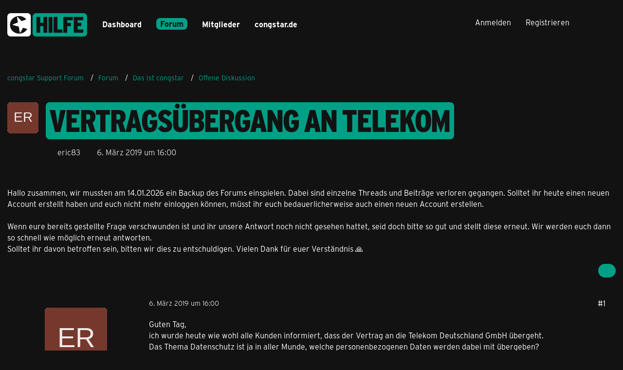

--- FILE ---
content_type: text/html; charset=UTF-8
request_url: https://forum.congstar.de/thread/60746-vertrags%C3%BCbergang-an-telekom/?postID=391924
body_size: 17398
content:









<!DOCTYPE html>
<html
	dir="ltr"
	lang="de"
	data-color-scheme="light"
>

<head>
	<meta charset="utf-8">
		
	<title>Vertragsübergang an Telekom - Offene Diskussion - congstar Support Forum</title>
	
	<meta name="viewport" content="width=device-width, initial-scale=1">
<meta name="format-detection" content="telephone=no">
<meta name="description" content="Guten Tag,
ich wurde heute wie wohl alle Kunden informiert, dass der Vertrag an die Telekom Deutschland GmbH übergeht.
Das Thema Datenschutz ist ja in aller Munde, welche personenbezogenen Daten werden dabei mit übergeben?
Wie kann ich verhindern,…">
<meta property="og:site_name" content="congstar Support Forum">
<meta property="og:title" content="Vertragsübergang an Telekom - congstar Support Forum">
<meta property="og:url" content="https://forum.congstar.de/thread/60746-vertrags%C3%BCbergang-an-telekom/">
<meta property="og:type" content="article">
<meta property="og:description" content="Guten Tag,
ich wurde heute wie wohl alle Kunden informiert, dass der Vertrag an die Telekom Deutschland GmbH übergeht.
Das Thema Datenschutz ist ja in aller Munde, welche personenbezogenen Daten werden dabei mit übergeben?
Wie kann ich verhindern,…">

<!-- Stylesheets -->
<link rel="stylesheet" type="text/css" href="https://forum.congstar.de/community/style/style-3.css?m=1768409740">

<meta name="timezone" content="Europe/Berlin">


<script data-cfasync="false">
	var WCF_PATH = 'https://forum.congstar.de/community/';
	var WSC_API_URL = 'https://forum.congstar.de/community/';
	var WSC_RPC_API_URL = 'https://forum.congstar.de/community/api/rpc/';
	
	var LANGUAGE_ID = 1;
	var LANGUAGE_USE_INFORMAL_VARIANT = true;
	var TIME_NOW = 1768521398;
	var LAST_UPDATE_TIME = 1763978146;
	var ENABLE_DEBUG_MODE = false;
	var ENABLE_PRODUCTION_DEBUG_MODE = true;
	var ENABLE_DEVELOPER_TOOLS = false;
	var PAGE_TITLE = 'congstar Support Forum';
	
	var REACTION_TYPES = {"1":{"title":"Gef\u00e4llt mir","renderedIcon":"<img\n\tsrc=\"https:\/\/forum.congstar.de\/community\/images\/reaction\/like.svg\"\n\talt=\"Gef\u00e4llt mir\"\n\tclass=\"reactionType\"\n\tdata-reaction-type-id=\"1\"\n>","iconPath":"https:\/\/forum.congstar.de\/community\/images\/reaction\/like.svg","showOrder":1,"reactionTypeID":1,"isAssignable":1},"2":{"title":"Danke","renderedIcon":"<img\n\tsrc=\"https:\/\/forum.congstar.de\/community\/images\/reaction\/thanks.svg\"\n\talt=\"Danke\"\n\tclass=\"reactionType\"\n\tdata-reaction-type-id=\"2\"\n>","iconPath":"https:\/\/forum.congstar.de\/community\/images\/reaction\/thanks.svg","showOrder":2,"reactionTypeID":2,"isAssignable":1},"3":{"title":"Haha","renderedIcon":"<img\n\tsrc=\"https:\/\/forum.congstar.de\/community\/images\/reaction\/haha.svg\"\n\talt=\"Haha\"\n\tclass=\"reactionType\"\n\tdata-reaction-type-id=\"3\"\n>","iconPath":"https:\/\/forum.congstar.de\/community\/images\/reaction\/haha.svg","showOrder":3,"reactionTypeID":3,"isAssignable":0},"4":{"title":"Verwirrend","renderedIcon":"<img\n\tsrc=\"https:\/\/forum.congstar.de\/community\/images\/reaction\/confused.svg\"\n\talt=\"Verwirrend\"\n\tclass=\"reactionType\"\n\tdata-reaction-type-id=\"4\"\n>","iconPath":"https:\/\/forum.congstar.de\/community\/images\/reaction\/confused.svg","showOrder":4,"reactionTypeID":4,"isAssignable":0},"5":{"title":"Traurig","renderedIcon":"<img\n\tsrc=\"https:\/\/forum.congstar.de\/community\/images\/reaction\/sad.svg\"\n\talt=\"Traurig\"\n\tclass=\"reactionType\"\n\tdata-reaction-type-id=\"5\"\n>","iconPath":"https:\/\/forum.congstar.de\/community\/images\/reaction\/sad.svg","showOrder":5,"reactionTypeID":5,"isAssignable":0}};
	
	
	</script>

<script data-cfasync="false" src="https://forum.congstar.de/community/js/WoltLabSuite/WebComponent.min.js?v=1763978146"></script>
<script data-cfasync="false" src="https://forum.congstar.de/community/js/preload/de.preload.js?v=1763978146"></script>

<script data-cfasync="false" src="https://forum.congstar.de/community/js/WoltLabSuite.Core.min.js?v=1763978146"></script>
<script data-cfasync="false">
requirejs.config({
	baseUrl: 'https://forum.congstar.de/community/js',
	urlArgs: 't=1763978146'
	
});

window.addEventListener('pageshow', function(event) {
	if (event.persisted) {
		window.location.reload();
	}
});

</script>











<script data-cfasync="false" src="https://forum.congstar.de/community/js/WoltLabSuite.Forum.min.js?v=1763978146"></script>



                
    

<!-- congStyle 6x JS -->





    
    








<!-- ENDE congStyle 6x JS -->

<noscript>
	<style>
		.jsOnly {
			display: none !important;
		}
		
		.noJsOnly {
			display: block !important;
		}
	</style>
</noscript>



	
	
	<script type="application/ld+json">
{
"@context": "http://schema.org",
"@type": "WebSite",
"url": "https:\/\/forum.congstar.de\/community\/",
"potentialAction": {
"@type": "SearchAction",
"target": "https:\/\/forum.congstar.de\/community\/suche\/?q={search_term_string}",
"query-input": "required name=search_term_string"
}
}
</script>
<link rel="apple-touch-icon" sizes="180x180" href="https://forum.congstar.de/community/images/style-3/apple-touch-icon.png">
<link rel="manifest" href="https://forum.congstar.de/community/images/style-3/manifest-1.json">
<link rel="icon" type="image/png" sizes="48x48" href="https://forum.congstar.de/community/images/style-3/favicon-48x48.png">
<meta name="msapplication-config" content="https://forum.congstar.de/community/images/style-3/browserconfig.xml">
<meta name="theme-color" content="#121212">
<script>
	{
		document.querySelector('meta[name="theme-color"]').content = window.getComputedStyle(document.documentElement).getPropertyValue("--wcfPageThemeColor");
	}
</script>

	
			<link rel="canonical" href="https://forum.congstar.de/thread/60746-vertrags%C3%BCbergang-an-telekom/">
		
					
			<script type="application/ld+json">
			{
				"@context": "http://schema.org",
				"@type": "Question",
				"name": "Vertrags\u00fcbergang an Telekom",
				"upvoteCount": "0",
				"text": "Guten Tag,\nich wurde heute wie wohl alle Kunden informiert, dass der Vertrag an die Telekom Deutschland GmbH \u00fcbergeht.\nDas Thema Datenschutz ist ja in aller Munde, welche personenbezogenen Daten werden dabei mit \u00fcbergeben?\nWie kann ich verhindern, zuk\u00fcnftig Werbung durch die Telekom zu erhalten? Sie geben ja selbst auf der FAQ Seite an, dass dies der Grund f\u00fcr die \u00c4nderung ist.\n\nViele Gr\u00fc\u00dfe\nEric",
				"datePublished": "2019-03-06T16:00:18+01:00",
				"author": {
					"@type": "Person",
					"name": "eric83"									},
				"answerCount": "8"			}
		</script>
		</head>

<body id="tpl_wbb_thread"
	itemscope itemtype="http://schema.org/WebPage" itemid="https://forum.congstar.de/thread/60746-vertrags%C3%BCbergang-an-telekom/"	data-template="thread" data-application="wbb" data-page-id="121" data-page-identifier="com.woltlab.wbb.Thread"	data-board-id="14" data-thread-id="60746"	class="">

<span id="top"></span>

<div id="pageContainer" class="pageContainer">
	
	
	<div id="pageHeaderContainer" class="pageHeaderContainer">
	<header id="pageHeader" class="pageHeader">
		<div id="pageHeaderPanel" class="pageHeaderPanel">
			<div class="layoutBoundary">
				<div class="box mainMenu" data-box-identifier="com.woltlab.wcf.MainMenu">
			
		
	<div class="boxContent">
		<nav aria-label="Hauptmenü">
	<ol class="boxMenu">
		
		
					<li class="" data-identifier="com.woltlab.wcf.Dashboard">
				<a href="https://forum.congstar.de/community/" class="boxMenuLink">
					<span class="boxMenuLinkTitle">Dashboard</span>
														</a>
				
				</li>				
									<li class="active boxMenuHasChildren" data-identifier="com.woltlab.wbb.BoardList">
				<a href="https://forum.congstar.de/foren-uebersicht/" class="boxMenuLink" aria-current="page">
					<span class="boxMenuLinkTitle">Forum</span>
																<fa-icon size="16" name="caret-down" solid></fa-icon>
									</a>
				
				<ol class="boxMenuDepth1">				
									<li class=" boxMenuHasChildren" data-identifier="com.woltlab.wcf.generic37">
				<a href="https://forum.congstar.de/board/55-mobilfunk/" class="boxMenuLink">
					<span class="boxMenuLinkTitle">Mobilfunk</span>
														</a>
				
				<ol class="boxMenuDepth2">				
									<li class="" data-identifier="com.woltlab.wcf.generic71">
				<a href="https://forum.congstar.de/board/48-tarif-produktberatung/" class="boxMenuLink">
					<span class="boxMenuLinkTitle">Tarif- &amp; Produktberatung</span>
														</a>
				
				</li>				
									<li class="" data-identifier="com.woltlab.wcf.generic73">
				<a href="https://forum.congstar.de/board/9-tarife-mit-vertrag/" class="boxMenuLink">
					<span class="boxMenuLinkTitle">Tarife mit Vertrag</span>
														</a>
				
				</li>				
									<li class="" data-identifier="com.woltlab.wcf.generic75">
				<a href="https://forum.congstar.de/board/8-prepaid/" class="boxMenuLink">
					<span class="boxMenuLinkTitle">Prepaid</span>
														</a>
				
				</li>				
									</ol></li>									<li class="" data-identifier="com.woltlab.wbb.UnresolvedThreadList">
				<a href="https://forum.congstar.de/unresolved-thread-list/" class="boxMenuLink">
					<span class="boxMenuLinkTitle">Unerledigte Themen</span>
														</a>
				
				</li>				
									<li class=" boxMenuHasChildren" data-identifier="com.woltlab.wcf.generic39">
				<a href="https://forum.congstar.de/board/4-ger%C3%A4te/" class="boxMenuLink">
					<span class="boxMenuLinkTitle">Geräte</span>
														</a>
				
				<ol class="boxMenuDepth2">				
									<li class="" data-identifier="com.woltlab.wcf.generic53">
				<a href="https://forum.congstar.de/board/11-angebote-news-trends/" class="boxMenuLink">
					<span class="boxMenuLinkTitle">Angebote, News &amp; Trends</span>
														</a>
				
				</li>				
									<li class="" data-identifier="com.woltlab.wcf.generic55">
				<a href="https://forum.congstar.de/board/13-handys-tablets/" class="boxMenuLink">
					<span class="boxMenuLinkTitle">Handys &amp; Tablets</span>
														</a>
				
				</li>				
									</ol></li>									<li class=" boxMenuHasChildren" data-identifier="com.woltlab.wcf.generic41">
				<a href="https://forum.congstar.de/board/3-internet/" class="boxMenuLink">
					<span class="boxMenuLinkTitle">Internet</span>
														</a>
				
				<ol class="boxMenuDepth2">				
									<li class="" data-identifier="com.woltlab.wcf.generic47">
				<a href="https://forum.congstar.de/board/50-tarif-produktberatung/" class="boxMenuLink">
					<span class="boxMenuLinkTitle">Tarif- &amp; Produktberatung</span>
														</a>
				
				</li>				
									<li class="" data-identifier="com.woltlab.wcf.generic49">
				<a href="https://forum.congstar.de/board/10-internet-%C3%BCber-dsl/" class="boxMenuLink">
					<span class="boxMenuLinkTitle">Internet über DSL</span>
														</a>
				
				</li>				
									<li class="" data-identifier="com.woltlab.wcf.generic51">
				<a href="https://forum.congstar.de/board/49-internet-%C3%BCber-lte/" class="boxMenuLink">
					<span class="boxMenuLinkTitle">Internet über LTE</span>
														</a>
				
				</li>				
									</ol></li>									<li class=" boxMenuHasChildren" data-identifier="com.woltlab.wcf.generic43">
				<a href="https://forum.congstar.de/board/58-self-service/" class="boxMenuLink">
					<span class="boxMenuLinkTitle">Self-Service</span>
														</a>
				
				<ol class="boxMenuDepth2">				
									<li class="" data-identifier="com.woltlab.wcf.generic77">
				<a href="https://forum.congstar.de/board/59-congstar-app/" class="boxMenuLink">
					<span class="boxMenuLinkTitle">congstar App</span>
														</a>
				
				</li>				
									<li class="" data-identifier="com.woltlab.wcf.generic79">
				<a href="https://forum.congstar.de/board/60-meincongstar/" class="boxMenuLink">
					<span class="boxMenuLinkTitle">meincongstar</span>
														</a>
				
				</li>				
									<li class="" data-identifier="com.woltlab.wcf.generic81">
				<a href="https://forum.congstar.de/board/61-freunde-werben/" class="boxMenuLink">
					<span class="boxMenuLinkTitle">Freunde werben</span>
														</a>
				
				</li>				
									</ol></li>									<li class="active boxMenuHasChildren" data-identifier="com.woltlab.wcf.generic45">
				<a href="https://forum.congstar.de/board/5-das-ist-congstar/" class="boxMenuLink" aria-current="page">
					<span class="boxMenuLinkTitle">Das ist congstar</span>
														</a>
				
				<ol class="boxMenuDepth2">				
									<li class="" data-identifier="com.woltlab.wcf.generic57">
				<a href="https://forum.congstar.de/board/6-news-aktionen-community/" class="boxMenuLink">
					<span class="boxMenuLinkTitle">News, Aktionen &amp; Community</span>
														</a>
				
				</li>				
									<li class="" data-identifier="com.woltlab.wcf.generic59">
				<a href="https://forum.congstar.de/board/46-erfahrungsberichte/" class="boxMenuLink">
					<span class="boxMenuLinkTitle">Erfahrungsberichte</span>
														</a>
				
				</li>				
									<li class="" data-identifier="com.woltlab.wcf.generic61">
				<a href="https://forum.congstar.de/board/47-ideensammlung-umfragen/" class="boxMenuLink">
					<span class="boxMenuLinkTitle">Ideensammlung &amp; Umfragen</span>
														</a>
				
				</li>				
									<li class="active" data-identifier="com.woltlab.wcf.generic63">
				<a href="https://forum.congstar.de/board/14-offene-diskussion/" class="boxMenuLink" aria-current="page">
					<span class="boxMenuLinkTitle">Offene Diskussion</span>
														</a>
				
				</li>				
									</ol></li></ol></li>									<li class=" boxMenuHasChildren" data-identifier="com.woltlab.wcf.MembersList">
				<a href="https://forum.congstar.de/community/mitglieder/" class="boxMenuLink">
					<span class="boxMenuLinkTitle">Mitglieder</span>
																<fa-icon size="16" name="caret-down" solid></fa-icon>
									</a>
				
				<ol class="boxMenuDepth1">				
									<li class="" data-identifier="com.woltlab.wcf.RecentActivityList">
				<a href="https://forum.congstar.de/community/mitglieder-letzte-aktivitaeten/" class="boxMenuLink">
					<span class="boxMenuLinkTitle">Letzte Aktivitäten</span>
														</a>
				
				</li>				
									<li class="" data-identifier="com.woltlab.wcf.UsersOnlineList">
				<a href="https://forum.congstar.de/community/mitglieder-online/" class="boxMenuLink">
					<span class="boxMenuLinkTitle">Benutzer online</span>
														</a>
				
				</li>				
									<li class="" data-identifier="com.woltlab.wcf.Team">
				<a href="https://forum.congstar.de/community/team/" class="boxMenuLink">
					<span class="boxMenuLinkTitle">Team</span>
														</a>
				
				</li>				
									<li class="" data-identifier="com.woltlab.wcf.UserSearch">
				<a href="https://forum.congstar.de/community/user-search/" class="boxMenuLink">
					<span class="boxMenuLinkTitle">Mitgliedersuche</span>
														</a>
				
				</li>				
									<li class="" data-identifier="com.woltlab.wcf.generic85">
				<a href="https://forum.congstar.de/community/badges/" class="boxMenuLink">
					<span class="boxMenuLinkTitle">Trophäen</span>
														</a>
				
				</li>				
									</ol></li>								
		
	</ol>
</nav>	</div>
</div><button type="button" class="pageHeaderMenuMobile" aria-expanded="false" aria-label="Menü">
	<span class="pageHeaderMenuMobileInactive">
		<fa-icon size="32" name="bars"></fa-icon>
	</span>
	<span class="pageHeaderMenuMobileActive">
		<fa-icon size="32" name="xmark"></fa-icon>
	</span>
</button>
				
				<nav id="topMenu" class="userPanel">
	<ul class="userPanelItems">
									<li id="pageLanguageContainer">
					
				</li>
						<li id="userLogin">
				<a
					class="loginLink"
					href="https://forum.congstar.de/community/login/?url=https%3A%2F%2Fforum.congstar.de%2Fthread%2F60746-vertrags%25C3%25BCbergang-an-telekom%2F%3FpostID%3D391924"
					rel="nofollow"
				>Anmelden</a>
			</li>
							<li id="userRegistration">
					<a
						class="registrationLink"
						href="https://forum.congstar.de/community/register/"
						rel="nofollow"
					>Registrieren</a>
				</li>
							
								
							
		<!-- page search -->
		<li>
			<a href="https://forum.congstar.de/community/suche/" id="userPanelSearchButton" class="jsTooltip" title="Suche"><fa-icon size="32" name="magnifying-glass"></fa-icon> <span>Suche</span></a>
		</li>
	</ul>
</nav>
	<a
		href="https://forum.congstar.de/community/login/?url=https%3A%2F%2Fforum.congstar.de%2Fthread%2F60746-vertrags%25C3%25BCbergang-an-telekom%2F%3FpostID%3D391924"
		class="userPanelLoginLink jsTooltip"
		title="Anmelden"
		rel="nofollow"
	>
		<fa-icon size="32" name="arrow-right-to-bracket"></fa-icon>
	</a>
			</div>
		</div>
		
		<div id="pageHeaderFacade" class="pageHeaderFacade">
			<div class="layoutBoundary">
				<div id="pageHeaderLogo" class="pageHeaderLogo">
		
	<a href="https://forum.congstar.de/community/" aria-label="congstar Support Forum">
		<img src="https://forum.congstar.de/community/images/style-3/pageLogo-394a17bf.png" alt="" class="pageHeaderLogoLarge" height="55" width="164" loading="eager">
		<img src="https://forum.congstar.de/community/images/style-3/pageLogoMobile-5aea62da.png" alt="" class="pageHeaderLogoSmall" height="301" width="1018" loading="eager">
		
		
	</a>
</div>
				
					

					
		
			
	
<button type="button" id="pageHeaderSearchMobile" class="pageHeaderSearchMobile" aria-expanded="false" aria-label="Suche">
	<fa-icon size="32" name="magnifying-glass"></fa-icon>
</button>

<div id="pageHeaderSearch" class="pageHeaderSearch">
	<form method="post" action="https://forum.congstar.de/community/suche/">
		<div id="pageHeaderSearchInputContainer" class="pageHeaderSearchInputContainer">
			<div class="pageHeaderSearchType dropdown">
				<a href="#" class="button dropdownToggle" id="pageHeaderSearchTypeSelect">
					<span class="pageHeaderSearchTypeLabel">Dieses Thema</span>
					<fa-icon size="16" name="caret-down" solid></fa-icon>
				</a>
				<ul class="dropdownMenu">
					<li><a href="#" data-extended-link="https://forum.congstar.de/community/suche/?extended=1" data-object-type="everywhere">Alles</a></li>
					<li class="dropdownDivider"></li>
					
											<li><a href="#" data-extended-link="https://forum.congstar.de/community/suche/?extended=1&amp;type=com.woltlab.wbb.post" data-object-type="com.woltlab.wbb.post" data-parameters='{ "threadID": 60746 }'>Dieses Thema</a></li>		<li><a href="#" data-extended-link="https://forum.congstar.de/community/suche/?extended=1&amp;type=com.woltlab.wbb.post" data-object-type="com.woltlab.wbb.post" data-parameters='{ "boardID": 14 }'>Dieses Forum</a></li>
						
						<li class="dropdownDivider"></li>
					
					
																													<li><a href="#" data-extended-link="https://forum.congstar.de/community/suche/?type=com.woltlab.wcf.page&amp;extended=1" data-object-type="com.woltlab.wcf.page">Seiten</a></li>
																																			<li><a href="#" data-extended-link="https://forum.congstar.de/community/suche/?type=com.woltlab.wbb.post&amp;extended=1" data-object-type="com.woltlab.wbb.post">Forum</a></li>
																
					<li class="dropdownDivider"></li>
					<li><a class="pageHeaderSearchExtendedLink" href="https://forum.congstar.de/community/suche/?extended=1">Erweiterte Suche</a></li>
				</ul>
			</div>
			
			<input type="search" name="q" id="pageHeaderSearchInput" class="pageHeaderSearchInput" placeholder="Suchbegriff eingeben" autocomplete="off" value="">
			
			<button type="submit" class="pageHeaderSearchInputButton button" title="Suche">
				<fa-icon size="16" name="magnifying-glass"></fa-icon>
			</button>
			
			<div id="pageHeaderSearchParameters"></div>
			
					</div>
	</form>
</div>

	
			</div>
		</div>
	</header>
	
	
</div>
	
	
	
	
	
	<div class="pageNavigation">
	<div class="layoutBoundary">
			<nav class="breadcrumbs" aria-label="Verlaufsnavigation">
		<ol class="breadcrumbs__list" itemprop="breadcrumb" itemscope itemtype="http://schema.org/BreadcrumbList">
			<li class="breadcrumbs__item" title="congstar Support Forum" itemprop="itemListElement" itemscope itemtype="http://schema.org/ListItem">
							<a class="breadcrumbs__link" href="https://forum.congstar.de/community/" itemprop="item">
																<span class="breadcrumbs__title" itemprop="name">congstar Support Forum</span>
							</a>
															<meta itemprop="position" content="1">
																					</li>
														
											<li class="breadcrumbs__item" title="Forum" itemprop="itemListElement" itemscope itemtype="http://schema.org/ListItem">
							<a class="breadcrumbs__link" href="https://forum.congstar.de/foren-uebersicht/" itemprop="item">
																<span class="breadcrumbs__title" itemprop="name">Forum</span>
							</a>
															<meta itemprop="position" content="2">
																					</li>
														
											<li class="breadcrumbs__item" title="Das ist congstar" itemprop="itemListElement" itemscope itemtype="http://schema.org/ListItem">
							<a class="breadcrumbs__link" href="https://forum.congstar.de/board/5-das-ist-congstar/" itemprop="item">
																<span class="breadcrumbs__title" itemprop="name">Das ist congstar</span>
							</a>
															<meta itemprop="position" content="3">
																					</li>
														
											<li class="breadcrumbs__item" title="Offene Diskussion" itemprop="itemListElement" itemscope itemtype="http://schema.org/ListItem">
							<a class="breadcrumbs__link" href="https://forum.congstar.de/board/14-offene-diskussion/" itemprop="item">
																	<span class="breadcrumbs__parent_indicator">
										<fa-icon size="16" name="arrow-left-long"></fa-icon>
									</span>
																<span class="breadcrumbs__title" itemprop="name">Offene Diskussion</span>
							</a>
															<meta itemprop="position" content="4">
																					</li>
		</ol>
	</nav>
	</div>
</div>
	
	
	
	<section id="main" class="main" role="main" 	itemprop="mainEntity" itemscope itemtype="http://schema.org/DiscussionForumPosting"
	itemid="https://forum.congstar.de/thread/60746-vertrags%C3%BCbergang-an-telekom/#post391917"
>
		<div class="layoutBoundary">
			

						
			<div id="content" class="content">
								
																<header class="contentHeader messageGroupContentHeader wbbThread" data-thread-id="60746" data-is-closed="0" data-is-deleted="0" data-is-disabled="0" data-is-sticky="0" data-is-announcement="0" data-is-link="0">
		<div class="contentHeaderIcon">
			<img src="[data-uri]" width="64" height="64" alt="" class="userAvatarImage">
															
		</div>

		<div class="contentHeaderTitle">
			<h1 class="contentTitle" itemprop="name headline">Vertragsübergang an Telekom</h1>
			<ul class="inlineList contentHeaderMetaData">
				    
                


				

									<li>
						<fa-icon size="16" name="user"></fa-icon>
						<span>eric83</span>					</li>
				
				<li>
					<fa-icon size="16" name="clock"></fa-icon>
					<a href="https://forum.congstar.de/thread/60746-vertrags%C3%BCbergang-an-telekom/"><woltlab-core-date-time date="2019-03-06T15:00:18+00:00">6. März 2019 um 16:00</woltlab-core-date-time></a>
				</li>

				
				
				
			</ul>

			<meta itemprop="url" content="https://forum.congstar.de/thread/60746-vertrags%C3%BCbergang-an-telekom/">
			<meta itemprop="commentCount" content="8">
					</div>

		
	</header>
													
				
	<div class="userNotice">
			
		
		
					
			<woltlab-core-notice type="info" class="notice">
												
						Hallo zusammen, wir mussten am 14.01.2026 ein Backup des Forums einspielen. Dabei sind einzelne Threads und Beiträge verloren gegangen. Solltet ihr heute einen neuen Account erstellt haben und euch nicht mehr einloggen können, müsst ihr euch bedauerlicherweise auch einen neuen Account erstellen. <br>
<br>
Wenn eure bereits gestellte Frage verschwunden ist und ihr unsere Antwort noch nicht gesehen hattet, seid doch bitte so gut und stellt diese erneut. Wir werden euch dann so schnell wie möglich erneut antworten. <br>
Solltet ihr davon betroffen sein, bitten wir dies zu entschuldigen. Vielen Dank für euer Verständnis 🙏					</woltlab-core-notice>
		
		
	
	
	
	</div>
				
				
				
				

				




	<div class="contentInteraction">
		
					<div class="contentInteractionButtonContainer">
				
									 <div class="contentInteractionShareButton">
						<button type="button" class="button small wsShareButton jsTooltip" title="Teilen" data-link="https://forum.congstar.de/thread/60746-vertrags%C3%BCbergang-an-telekom/" data-link-title="Vertragsübergang an Telekom" data-bbcode="[thread]60746[/thread]">
		<fa-icon size="16" name="share-nodes"></fa-icon>
	</button>					</div>
				
							</div>
			</div>


	<div class="section">
		<ul
			class="wbbThreadPostList messageList jsClipboardContainer"
			data-is-last-page="true"
			data-last-post-time="1552030469"
			data-page-no="1"
			data-type="com.woltlab.wbb.post"
		>
							



			
		
		
		
	
	
			<li
			id="post391917"
			class="
				anchorFixedHeader
															"
		>
			<article class="wbbPost message messageSidebarOrientationLeft jsClipboardObject jsMessage"
				data-post-id="391917" data-can-edit="0" data-can-edit-inline="0"
				data-is-closed="0" data-is-deleted="0" data-is-disabled="0"
								data-object-id="391917" data-object-type="com.woltlab.wbb.likeablePost" data-user-id=""											>
				<meta itemprop="datePublished" content="2019-03-06T16:00:18+01:00">
													 
	
<aside role="presentation" class="messageSidebar guest" itemprop="author" itemscope itemtype="http://schema.org/Person">
	<div class="messageAuthor">
		
		
					<div class="userAvatar">
				<span><img src="[data-uri]" width="128" height="128" alt="" class="userAvatarImage"></span>
			</div>
			
			<div class="messageAuthorContainer">
									<span class="username" itemprop="name">eric83</span>
								
				
			</div>
			
			<div class="userTitle">
				<span class="badge">Gast</span>
			</div>
			</div>
	
			
		
				
		
	</aside>
				
				<div class="messageContent">
					<header class="messageHeader">
						<div class="messageHeaderBox">
							<ul class="messageHeaderMetaData">
								<li><a href="https://forum.congstar.de/thread/60746-vertrags%C3%BCbergang-an-telekom/?postID=391917#post391917" rel="nofollow" class="permalink messagePublicationTime"><woltlab-core-date-time date="2019-03-06T15:00:18+00:00">6. März 2019 um 16:00</woltlab-core-date-time></a></li>
								
								
							</ul>
							
							<ul class="messageStatus">
																																																
								
							</ul>
						</div>
						
						<ul class="messageQuickOptions">
															
														
															<li>
									<a href="https://forum.congstar.de/thread/60746-vertrags%C3%BCbergang-an-telekom/?postID=391917#post391917" rel="nofollow" class="jsTooltip wsShareButton" title="Teilen" data-link-title="Vertragsübergang an Telekom">#1</a>
								</li>
														
														
							
						</ul>
						
						
					</header>
					
					<div class="messageBody">
												
												
						
						
						<div class="messageText" itemprop="text">
														
							<p>Guten Tag,<br>ich wurde heute wie wohl alle Kunden informiert, dass der Vertrag an die Telekom Deutschland GmbH übergeht.<br>Das Thema Datenschutz ist ja in aller Munde, welche personenbezogenen Daten werden dabei mit übergeben?<br>Wie kann ich verhindern, zukünftig Werbung durch die Telekom zu erhalten? Sie geben ja selbst auf der FAQ Seite an, dass dies der Grund für die Änderung ist.</p><p>Viele Grüße<br>Eric</p>						</div>
						
						
					</div>
					
					<footer class="messageFooter">
												
												
						
						
						<div class="messageFooterNotes">
														
														
														
														
							
						</div>
						
						<div class="messageFooterGroup">
							
																	
	<woltlab-core-reaction-summary
		data="[]"
		object-type="com.woltlab.wbb.likeablePost"
		object-id="391917"
		selected-reaction="0"
	></woltlab-core-reaction-summary>
							
							<ul class="messageFooterButtonsExtra buttonList smallButtons jsMobileNavigationExtra">
																																								
							</ul>
							
							<ul class="messageFooterButtons buttonList smallButtons jsMobileNavigation">
																<li class="jsQuoteMessage" data-object-id="391917" data-is-quoted="0"><a href="#" title="Zitieren" class="button jsTooltip"><fa-icon size="16" name="quote-left"></fa-icon> <span class="invisible">Zitieren</span></a></li>																								
							</ul>
						</div>

						
					</footer>
				</div>
			</article>
		</li>
		
	
	
		
		
				
		
		
		
	
	
			<li
			id="post391924"
			class="
				anchorFixedHeader
															"
		>
			<article class="wbbPost message messageSidebarOrientationLeft jsClipboardObject jsMessage userOnlineGroupMarking3"
				data-post-id="391924" data-can-edit="0" data-can-edit-inline="0"
				data-is-closed="0" data-is-deleted="0" data-is-disabled="0"
								data-object-id="391924" data-object-type="com.woltlab.wbb.likeablePost" data-user-id="104758"													itemprop="comment"
					itemscope itemtype="http://schema.org/Comment"
					itemid="https://forum.congstar.de/thread/60746-vertrags%C3%BCbergang-an-telekom/?postID=391924#post391924"
							>
				<meta itemprop="datePublished" content="2019-03-06T17:16:35+01:00">
													<meta itemprop="url" content="https://forum.congstar.de/thread/60746-vertrags%C3%BCbergang-an-telekom/?postID=391924#post391924">
								
<aside role="presentation" class="messageSidebar member" itemprop="author" itemscope itemtype="http://schema.org/Person">
	<div class="messageAuthor">
		
		
								
							<div class="userAvatar">
					<a href="https://forum.congstar.de/community/user/104758-pfeily/" aria-hidden="true" tabindex="-1"><img src="https://forum.congstar.de/community/images/avatars/b9/243-b92e072a221093f5b8ddd8a403b1f8c8adf442b2.webp" width="128" height="128" alt="" class="userAvatarImage" loading="lazy"></a>					
									</div>
						
			<div class="messageAuthorContainer">
				<a href="https://forum.congstar.de/community/user/104758-pfeily/" class="username userLink" data-object-id="104758" itemprop="url">
					<span itemprop="name">Pfeily</span>
				</a>
														
					
							</div>
			
												<div class="userTitle">
						<span class="badge userTitleBadge">Forenpapst</span>
					</div>
				
				
							
							<div class="specialTrophyContainer">
					<ul>
													<li><a href="https://forum.congstar.de/community/badge/24-700-punkte/"><img
	src="https://forum.congstar.de/community/images/trophy/trophyImage-24.png"
	width="32"
	height="32"
	title="700 Punkte"	class="trophyIcon jsTooltip"
	data-trophy-id="24"
	loading="lazy"
	alt="700 Punkte"
/></a></li>
											</ul>
				</div>
						</div>
	
			
		
									<div class="userCredits">
					<dl class="plain dataList">
						<dt><a href="https://forum.congstar.de/community/user/104758-pfeily/#likes" class="jsTooltip" title="Erhaltene Reaktionen von Pfeily">Reaktionen</a></dt>
								<dd>116</dd>
														
														
															<dt><a href="#" class="trophyPoints jsTooltip userTrophyOverlayList" data-user-id="104758" title="Trophäen von Pfeily anzeigen">Trophäen</a></dt>
								<dd>1</dd>
														
														
								<dt><a href="https://forum.congstar.de/user-post-list/104758-pfeily/" title="Beiträge von Pfeily" class="jsTooltip">Beiträge</a></dt>
	<dd>120</dd>
					</dl>
				</div>
			
				
		
	</aside>
				
				<div class="messageContent">
					<header class="messageHeader">
						<div class="messageHeaderBox">
							<ul class="messageHeaderMetaData">
								<li><a href="https://forum.congstar.de/thread/60746-vertrags%C3%BCbergang-an-telekom/?postID=391924#post391924" rel="nofollow" class="permalink messagePublicationTime"><woltlab-core-date-time date="2019-03-06T16:16:35+00:00">6. März 2019 um 17:16</woltlab-core-date-time></a></li>
								
								
							</ul>
							
							<ul class="messageStatus">
																																																
								
							</ul>
						</div>
						
						<ul class="messageQuickOptions">
															
														
															<li>
									<a href="https://forum.congstar.de/thread/60746-vertrags%C3%BCbergang-an-telekom/?postID=391924#post391924" rel="nofollow" class="jsTooltip wsShareButton" title="Teilen" data-link-title="Vertragsübergang an Telekom">#2</a>
								</li>
														
														
							
						</ul>
						
						
					</header>
					
					<div class="messageBody">
												
												
						
						
						<div class="messageText" itemprop="text">
														
							<p>KEINE WERBUNG BEKOMMEN??? Der ist gut...  <img src="https://forum.congstar.de/community/images/smilies/emojione/1f606.png" alt=":D" title="biggrin" class="smiley" srcset="https://forum.congstar.de/community/images/smilies/emojione/1f606@2x.png 2x" height="23" width="23" loading="eager" translate="no"> <br>Einfache Lösung: Kein Smartphone-, keinen PC-, keinen E-Mail Account-, keinen Briefkasten haben...  <img src="https://forum.congstar.de/community/images/smilies/emojione/1f607.png" alt=":saint:" title="saint" class="smiley" srcset="https://forum.congstar.de/community/images/smilies/emojione/1f607@2x.png 2x" height="23" width="23" loading="eager" translate="no"></p>						</div>
						
						
					</div>
					
					<footer class="messageFooter">
												
												
						
						
						<div class="messageFooterNotes">
														
														
														
														
							
						</div>
						
						<div class="messageFooterGroup">
							
																	
	<woltlab-core-reaction-summary
		data="[]"
		object-type="com.woltlab.wbb.likeablePost"
		object-id="391924"
		selected-reaction="0"
	></woltlab-core-reaction-summary>
							
							<ul class="messageFooterButtonsExtra buttonList smallButtons jsMobileNavigationExtra">
																																								
							</ul>
							
							<ul class="messageFooterButtons buttonList smallButtons jsMobileNavigation">
																<li class="jsQuoteMessage" data-object-id="391924" data-is-quoted="0"><a href="#" title="Zitieren" class="button jsTooltip"><fa-icon size="16" name="quote-left"></fa-icon> <span class="invisible">Zitieren</span></a></li>																								
							</ul>
						</div>

						
					</footer>
				</div>
			</article>
		</li>
		
	
	
		
		
				
		
		
		
	
	
			<li
			id="post391927"
			class="
				anchorFixedHeader
															"
		>
			<article class="wbbPost message messageSidebarOrientationLeft jsClipboardObject jsMessage"
				data-post-id="391927" data-can-edit="0" data-can-edit-inline="0"
				data-is-closed="0" data-is-deleted="0" data-is-disabled="0"
								data-object-id="391927" data-object-type="com.woltlab.wbb.likeablePost" data-user-id=""													itemprop="comment"
					itemscope itemtype="http://schema.org/Comment"
					itemid="https://forum.congstar.de/thread/60746-vertrags%C3%BCbergang-an-telekom/?postID=391927#post391927"
							>
				<meta itemprop="datePublished" content="2019-03-06T17:57:20+01:00">
													<meta itemprop="url" content="https://forum.congstar.de/thread/60746-vertrags%C3%BCbergang-an-telekom/?postID=391927#post391927">
								
<aside role="presentation" class="messageSidebar guest" itemprop="author" itemscope itemtype="http://schema.org/Person">
	<div class="messageAuthor">
		
		
					<div class="userAvatar">
				<span><img src="[data-uri]" width="128" height="128" alt="" class="userAvatarImage"></span>
			</div>
			
			<div class="messageAuthorContainer">
									<span class="username" itemprop="name">eric83</span>
								
				
			</div>
			
			<div class="userTitle">
				<span class="badge">Gast</span>
			</div>
			</div>
	
			
		
				
		
	</aside>
				
				<div class="messageContent">
					<header class="messageHeader">
						<div class="messageHeaderBox">
							<ul class="messageHeaderMetaData">
								<li><a href="https://forum.congstar.de/thread/60746-vertrags%C3%BCbergang-an-telekom/?postID=391927#post391927" rel="nofollow" class="permalink messagePublicationTime"><woltlab-core-date-time date="2019-03-06T16:57:20+00:00">6. März 2019 um 17:57</woltlab-core-date-time></a></li>
								
								
							</ul>
							
							<ul class="messageStatus">
																																																
								
							</ul>
						</div>
						
						<ul class="messageQuickOptions">
															
														
															<li>
									<a href="https://forum.congstar.de/thread/60746-vertrags%C3%BCbergang-an-telekom/?postID=391927#post391927" rel="nofollow" class="jsTooltip wsShareButton" title="Teilen" data-link-title="Vertragsübergang an Telekom">#3</a>
								</li>
														
														
							
						</ul>
						
						
					</header>
					
					<div class="messageBody">
												
												
						
						
						<div class="messageText" itemprop="text">
														
							<p>Das war jetzt wenig hilfreich. Ich rede ja nicht von Werbung von fernöstlichen Anbietern für ominöse Arzneimittel, sondern von unerwünschter Werbung gemäß §7 UWG, und ich gehe davon aus dass sich die Telekom auch an die Gesetzgebung hält.</p>						</div>
						
						
					</div>
					
					<footer class="messageFooter">
												
												
						
						
						<div class="messageFooterNotes">
														
														
														
														
							
						</div>
						
						<div class="messageFooterGroup">
							
																	
	<woltlab-core-reaction-summary
		data="[]"
		object-type="com.woltlab.wbb.likeablePost"
		object-id="391927"
		selected-reaction="0"
	></woltlab-core-reaction-summary>
							
							<ul class="messageFooterButtonsExtra buttonList smallButtons jsMobileNavigationExtra">
																																								
							</ul>
							
							<ul class="messageFooterButtons buttonList smallButtons jsMobileNavigation">
																<li class="jsQuoteMessage" data-object-id="391927" data-is-quoted="0"><a href="#" title="Zitieren" class="button jsTooltip"><fa-icon size="16" name="quote-left"></fa-icon> <span class="invisible">Zitieren</span></a></li>																								
							</ul>
						</div>

						
					</footer>
				</div>
			</article>
		</li>
		
	
	
		
		
				
		
		
		
	
	
			<li
			id="post391928"
			class="
				anchorFixedHeader
															"
		>
			<article class="wbbPost message messageSidebarOrientationLeft jsClipboardObject jsMessage userOnlineGroupMarking3"
				data-post-id="391928" data-can-edit="0" data-can-edit-inline="0"
				data-is-closed="0" data-is-deleted="0" data-is-disabled="0"
								data-object-id="391928" data-object-type="com.woltlab.wbb.likeablePost" data-user-id="104758"													itemprop="comment"
					itemscope itemtype="http://schema.org/Comment"
					itemid="https://forum.congstar.de/thread/60746-vertrags%C3%BCbergang-an-telekom/?postID=391928#post391928"
							>
				<meta itemprop="datePublished" content="2019-03-06T18:09:08+01:00">
													<meta itemprop="url" content="https://forum.congstar.de/thread/60746-vertrags%C3%BCbergang-an-telekom/?postID=391928#post391928">
								
<aside role="presentation" class="messageSidebar member" itemprop="author" itemscope itemtype="http://schema.org/Person">
	<div class="messageAuthor">
		
		
								
							<div class="userAvatar">
					<a href="https://forum.congstar.de/community/user/104758-pfeily/" aria-hidden="true" tabindex="-1"><img src="https://forum.congstar.de/community/images/avatars/b9/243-b92e072a221093f5b8ddd8a403b1f8c8adf442b2.webp" width="128" height="128" alt="" class="userAvatarImage" loading="lazy"></a>					
									</div>
						
			<div class="messageAuthorContainer">
				<a href="https://forum.congstar.de/community/user/104758-pfeily/" class="username userLink" data-object-id="104758" itemprop="url">
					<span itemprop="name">Pfeily</span>
				</a>
														
					
							</div>
			
												<div class="userTitle">
						<span class="badge userTitleBadge">Forenpapst</span>
					</div>
				
				
							
							<div class="specialTrophyContainer">
					<ul>
													<li><a href="https://forum.congstar.de/community/badge/24-700-punkte/"><img
	src="https://forum.congstar.de/community/images/trophy/trophyImage-24.png"
	width="32"
	height="32"
	title="700 Punkte"	class="trophyIcon jsTooltip"
	data-trophy-id="24"
	loading="lazy"
	alt="700 Punkte"
/></a></li>
											</ul>
				</div>
						</div>
	
			
		
									<div class="userCredits">
					<dl class="plain dataList">
						<dt><a href="https://forum.congstar.de/community/user/104758-pfeily/#likes" class="jsTooltip" title="Erhaltene Reaktionen von Pfeily">Reaktionen</a></dt>
								<dd>116</dd>
														
														
															<dt><a href="#" class="trophyPoints jsTooltip userTrophyOverlayList" data-user-id="104758" title="Trophäen von Pfeily anzeigen">Trophäen</a></dt>
								<dd>1</dd>
														
														
								<dt><a href="https://forum.congstar.de/user-post-list/104758-pfeily/" title="Beiträge von Pfeily" class="jsTooltip">Beiträge</a></dt>
	<dd>120</dd>
					</dl>
				</div>
			
				
		
	</aside>
				
				<div class="messageContent">
					<header class="messageHeader">
						<div class="messageHeaderBox">
							<ul class="messageHeaderMetaData">
								<li><a href="https://forum.congstar.de/thread/60746-vertrags%C3%BCbergang-an-telekom/?postID=391928#post391928" rel="nofollow" class="permalink messagePublicationTime"><woltlab-core-date-time date="2019-03-06T17:09:08+00:00">6. März 2019 um 18:09</woltlab-core-date-time></a></li>
								
								
							</ul>
							
							<ul class="messageStatus">
																																																
								
							</ul>
						</div>
						
						<ul class="messageQuickOptions">
															
														
															<li>
									<a href="https://forum.congstar.de/thread/60746-vertrags%C3%BCbergang-an-telekom/?postID=391928#post391928" rel="nofollow" class="jsTooltip wsShareButton" title="Teilen" data-link-title="Vertragsübergang an Telekom">#4</a>
								</li>
														
														
							
						</ul>
						
						
					</header>
					
					<div class="messageBody">
												
												
						
						
						<div class="messageText" itemprop="text">
														
							<p>Nee, hilfreich sicher nicht..., ich wollte damit nur amüsiert feststellen, das man heute auf allen Kanälen mit Werbung zugeschüttet wird. Da kommt´s dann auf einen mehr oder weniger auch nicht mehr an.<br>Ausserdem stand da "... ist unter Anderem ein Grund".</p><p>Na ja, vielleicht hat ja noch jemand eine praktikable Lösung parat, wie man einen Weiteren von zig Werbern los wird..., viel Glück.  <img src="https://forum.congstar.de/community/images/smilies/emojione/1f606.png" alt=":D" title="biggrin" class="smiley" srcset="https://forum.congstar.de/community/images/smilies/emojione/1f606@2x.png 2x" height="23" width="23" loading="eager" translate="no"></p>						</div>
						
						
					</div>
					
					<footer class="messageFooter">
												
												
						
						
						<div class="messageFooterNotes">
														
														
														
														
							
						</div>
						
						<div class="messageFooterGroup">
							
																	
	<woltlab-core-reaction-summary
		data="[]"
		object-type="com.woltlab.wbb.likeablePost"
		object-id="391928"
		selected-reaction="0"
	></woltlab-core-reaction-summary>
							
							<ul class="messageFooterButtonsExtra buttonList smallButtons jsMobileNavigationExtra">
																																								
							</ul>
							
							<ul class="messageFooterButtons buttonList smallButtons jsMobileNavigation">
																<li class="jsQuoteMessage" data-object-id="391928" data-is-quoted="0"><a href="#" title="Zitieren" class="button jsTooltip"><fa-icon size="16" name="quote-left"></fa-icon> <span class="invisible">Zitieren</span></a></li>																								
							</ul>
						</div>

						
					</footer>
				</div>
			</article>
		</li>
		
	
	
		
		
				
		
		
		
	
	
			<li
			id="post391936"
			class="
				anchorFixedHeader
															"
		>
			<article class="wbbPost message messageSidebarOrientationLeft jsClipboardObject jsMessage userOnlineGroupMarking9"
				data-post-id="391936" data-can-edit="0" data-can-edit-inline="0"
				data-is-closed="0" data-is-deleted="0" data-is-disabled="0"
								data-object-id="391936" data-object-type="com.woltlab.wbb.likeablePost" data-user-id="103732"													itemprop="comment"
					itemscope itemtype="http://schema.org/Comment"
					itemid="https://forum.congstar.de/thread/60746-vertrags%C3%BCbergang-an-telekom/?postID=391936#post391936"
							>
				<meta itemprop="datePublished" content="2019-03-06T19:36:54+01:00">
													<meta itemprop="url" content="https://forum.congstar.de/thread/60746-vertrags%C3%BCbergang-an-telekom/?postID=391936#post391936">
								
<aside role="presentation" class="messageSidebar member" itemprop="author" itemscope itemtype="http://schema.org/Person">
	<div class="messageAuthor">
		
		
								
							<div class="userAvatar">
					<a href="https://forum.congstar.de/community/user/103732-oliver/" aria-hidden="true" tabindex="-1"><img src="https://forum.congstar.de/community/images/avatars/93/9893-93cf2263c4f9d963a743ea30d0a26bd9b3a2911c.webp" width="128" height="128" alt="" class="userAvatarImage" loading="lazy"></a>					
									</div>
						
			<div class="messageAuthorContainer">
				<a href="https://forum.congstar.de/community/user/103732-oliver/" class="username userLink" data-object-id="103732" itemprop="url">
					<span itemprop="name">Oliver</span>
				</a>
														
					
							</div>
			
												<div class="userTitle">
						<span class="badge userTitleBadge">congstar Hilfe Team</span>
					</div>
				
				
							
							<div class="specialTrophyContainer">
					<ul>
													<li><a href="https://forum.congstar.de/community/badge/57-congstar-hilfe-team/"><img
	src="https://forum.congstar.de/community/images/trophy/trophyImage-57.png"
	width="32"
	height="32"
	title="congstar Hilfe Team"	class="trophyIcon jsTooltip"
	data-trophy-id="57"
	loading="lazy"
	alt="congstar Hilfe Team"
/></a></li>
											</ul>
				</div>
						</div>
	
			
		
									<div class="userCredits">
					<dl class="plain dataList">
						<dt><a href="https://forum.congstar.de/community/user/103732-oliver/#likes" class="jsTooltip" title="Erhaltene Reaktionen von Oliver">Reaktionen</a></dt>
								<dd>1.325</dd>
														
														
															<dt><a href="#" class="trophyPoints jsTooltip userTrophyOverlayList" data-user-id="103732" title="Trophäen von Oliver anzeigen">Trophäen</a></dt>
								<dd>1</dd>
														
														
								<dt><a href="https://forum.congstar.de/user-post-list/103732-oliver/" title="Beiträge von Oliver" class="jsTooltip">Beiträge</a></dt>
	<dd>2.774</dd>
					</dl>
				</div>
			
				
		
	</aside>
				
				<div class="messageContent">
					<header class="messageHeader">
						<div class="messageHeaderBox">
							<ul class="messageHeaderMetaData">
								<li><a href="https://forum.congstar.de/thread/60746-vertrags%C3%BCbergang-an-telekom/?postID=391936#post391936" rel="nofollow" class="permalink messagePublicationTime"><woltlab-core-date-time date="2019-03-06T18:36:54+00:00">6. März 2019 um 19:36</woltlab-core-date-time></a></li>
								
								
							</ul>
							
							<ul class="messageStatus">
																																																
								
							</ul>
						</div>
						
						<ul class="messageQuickOptions">
															
														
															<li>
									<a href="https://forum.congstar.de/thread/60746-vertrags%C3%BCbergang-an-telekom/?postID=391936#post391936" rel="nofollow" class="jsTooltip wsShareButton" title="Teilen" data-link-title="Vertragsübergang an Telekom">#5</a>
								</li>
														
														
							
						</ul>
						
						
					</header>
					
					<div class="messageBody">
												
												
						
						
						<div class="messageText" itemprop="text">
														
							<p>Hallo <a href="https://www.congstar-forum.de/User/107960-eric83/" class="externalURL" target="_blank" rel="nofollow noopener ugc">eric83</a>,</p><p>wir können dich auf die Blacklist setzen, somit sind alle Kontaktwege gesperrt. Es werden alle Daten an die Telekom übergeben.</p><p>Eine Übertragung der aus diesem Vertragsverhältnis resultierenden Rechten und Pflichten an die Telekom Deutschland GmbH, Landgrabenweg 151, 53227 Bonn (Amtsgericht Bonn, HRB 59 19), an die Deutsche Telekom AG, Friedrich-Ebert-Allee 140, 53113 Bonn (Amtsgericht Bonn HRB 6794), oder eine Beteiligungsgesellschaft von den genannten Gesellschaften ist ohne Zustimmung des Kunden zulässig. (AGB Punkt 15.3)</p><p>MFG<br>Mario J.</p>						</div>
						
						
					</div>
					
					<footer class="messageFooter">
												
													<div class="messageSignature">
								<div><figure class="image image-style-side-left"><img src="https://forum.congstar.de/community/attachment/11871-congstarhilfe4-png/" alt="11871-congstarhilfe4-png" class="jsResizeImage"></figure><p><strong>Ich bin hier - um dir zu helfen!</strong><br>Damit ich auf dein Kundenkonto zugreifen darf, <a href="https://forum.congstar.de/thread/60298-noch-besserer-support-durch-kundendaten-im-forum/?postID=388976#post388976">trage bitte deine Daten in dein Forenprofil ein</a>. <br>Gut zu wissen: <a href="https://forum.congstar.de/thread/63524-infos-faqs-und-howtos-alle-themen-im-%C3%BCberblick/?postID=418401#post418401">Alles übers Forum</a> | <a href="https://forum.congstar.de/thread/63524-infos-faqs-und-howtos-alle-themen-im-%C3%BCberblick/?postID=418402#post418402">Tarif- &amp; Produktberatung</a> | <a href="https://forum.congstar.de/thread/63524-infos-faqs-und-howtos-alle-themen-im-%C3%BCberblick/?postID=418403#post418403">Homespot</a> | <a href="https://forum.congstar.de/thread/63524-infos-faqs-und-howtos-alle-themen-im-%C3%BCberblick/?postID=418404#post418404">Internet über DSL</a> | <a href="https://forum.congstar.de/thread/63524-infos-faqs-und-howtos-alle-themen-im-%C3%BCberblick/?postID=418405#post418405">Geräte</a><br>Schau mal rein: <a href="https://created.congstar.de/" class="externalURL" target="_blank" rel="nofollow noopener ugc">Created</a> | <a href="https://de-de.facebook.com/congstarhilfe/" class="externalURL" target="_blank" rel="nofollow noopener ugc">Facebook</a> | <a href="https://www.instagram.com/congstar_de/" class="externalURL" target="_blank" rel="nofollow noopener ugc">Instagram</a> | <a href="https://www.youtube.com/user/congstar" class="externalURL" target="_blank" rel="nofollow noopener ugc">YouTube</a> | <a href="https://www.tiktok.com/@congstar" class="externalURL" target="_blank" rel="nofollow noopener ugc">TikTok</a></p></div>
							</div>
												
						
						
						<div class="messageFooterNotes">
														
														
														
														
							
						</div>
						
						<div class="messageFooterGroup">
							
																	
	<woltlab-core-reaction-summary
		data="[]"
		object-type="com.woltlab.wbb.likeablePost"
		object-id="391936"
		selected-reaction="0"
	></woltlab-core-reaction-summary>
							
							<ul class="messageFooterButtonsExtra buttonList smallButtons jsMobileNavigationExtra">
																																								
							</ul>
							
							<ul class="messageFooterButtons buttonList smallButtons jsMobileNavigation">
																<li class="jsQuoteMessage" data-object-id="391936" data-is-quoted="0"><a href="#" title="Zitieren" class="button jsTooltip"><fa-icon size="16" name="quote-left"></fa-icon> <span class="invisible">Zitieren</span></a></li>																								
							</ul>
						</div>

						
					</footer>
				</div>
			</article>
		</li>
		
	
	
		
		
				
		
		
		
	
	
			<li
			id="post391937"
			class="
				anchorFixedHeader
															"
		>
			<article class="wbbPost message messageSidebarOrientationLeft jsClipboardObject jsMessage userOnlineGroupMarking3"
				data-post-id="391937" data-can-edit="0" data-can-edit-inline="0"
				data-is-closed="0" data-is-deleted="0" data-is-disabled="0"
								data-object-id="391937" data-object-type="com.woltlab.wbb.likeablePost" data-user-id="89956"													itemprop="comment"
					itemscope itemtype="http://schema.org/Comment"
					itemid="https://forum.congstar.de/thread/60746-vertrags%C3%BCbergang-an-telekom/?postID=391937#post391937"
							>
				<meta itemprop="datePublished" content="2019-03-06T22:07:03+01:00">
													<meta itemprop="url" content="https://forum.congstar.de/thread/60746-vertrags%C3%BCbergang-an-telekom/?postID=391937#post391937">
								
<aside role="presentation" class="messageSidebar member" itemprop="author" itemscope itemtype="http://schema.org/Person">
	<div class="messageAuthor">
		
		
								
							<div class="userAvatar">
					<a href="https://forum.congstar.de/community/user/89956-magmo/" aria-hidden="true" tabindex="-1"><img src="https://forum.congstar.de/community/images/avatars/51/5965-51e804aef717456f919b3085241e1c8a74743ef8.webp" width="128" height="128" alt="" class="userAvatarImage" loading="lazy"></a>					
									</div>
						
			<div class="messageAuthorContainer">
				<a href="https://forum.congstar.de/community/user/89956-magmo/" class="username userLink" data-object-id="89956" itemprop="url">
					<span itemprop="name">Magmo</span>
				</a>
														
					
							</div>
			
												<div class="userTitle">
						<span class="badge userTitleBadge">Forenhalbgott</span>
					</div>
				
				
							
							<div class="specialTrophyContainer">
					<ul>
													<li><a href="https://forum.congstar.de/community/badge/23-750-punkte/"><img
	src="https://forum.congstar.de/community/images/trophy/trophyImage-23.png"
	width="32"
	height="32"
	title="750 Punkte"	class="trophyIcon jsTooltip"
	data-trophy-id="23"
	loading="lazy"
	alt="750 Punkte"
/></a></li>
											</ul>
				</div>
						</div>
	
			
		
									<div class="userCredits">
					<dl class="plain dataList">
						<dt><a href="https://forum.congstar.de/community/user/89956-magmo/#likes" class="jsTooltip" title="Erhaltene Reaktionen von Magmo">Reaktionen</a></dt>
								<dd>89</dd>
														
														
															<dt><a href="#" class="trophyPoints jsTooltip userTrophyOverlayList" data-user-id="89956" title="Trophäen von Magmo anzeigen">Trophäen</a></dt>
								<dd>1</dd>
														
														
								<dt><a href="https://forum.congstar.de/user-post-list/89956-magmo/" title="Beiträge von Magmo" class="jsTooltip">Beiträge</a></dt>
	<dd>131</dd>
					</dl>
				</div>
			
				
		
	</aside>
				
				<div class="messageContent">
					<header class="messageHeader">
						<div class="messageHeaderBox">
							<ul class="messageHeaderMetaData">
								<li><a href="https://forum.congstar.de/thread/60746-vertrags%C3%BCbergang-an-telekom/?postID=391937#post391937" rel="nofollow" class="permalink messagePublicationTime"><woltlab-core-date-time date="2019-03-06T21:07:03+00:00">6. März 2019 um 22:07</woltlab-core-date-time></a></li>
								
								
							</ul>
							
							<ul class="messageStatus">
																																																
								
							</ul>
						</div>
						
						<ul class="messageQuickOptions">
															
														
															<li>
									<a href="https://forum.congstar.de/thread/60746-vertrags%C3%BCbergang-an-telekom/?postID=391937#post391937" rel="nofollow" class="jsTooltip wsShareButton" title="Teilen" data-link-title="Vertragsübergang an Telekom">#6</a>
								</li>
														
														
							
						</ul>
						
						
					</header>
					
					<div class="messageBody">
												
												
						
						
						<div class="messageText" itemprop="text">
														
							<p>Wie sieht es denn in Zukunft mit dem Anbieterwechsel aus?<br>Wenn ich jetzt zur Telekom wechseln wollte oder zurück, würde ich Neukundenkonditionen bekommen und den Bonus für die Rufnummernmitnahme. Bleibt das auch inZukunft so?</p>						</div>
						
						
					</div>
					
					<footer class="messageFooter">
												
												
						
						
						<div class="messageFooterNotes">
														
														
														
														
							
						</div>
						
						<div class="messageFooterGroup">
							
																	
	<woltlab-core-reaction-summary
		data="[]"
		object-type="com.woltlab.wbb.likeablePost"
		object-id="391937"
		selected-reaction="0"
	></woltlab-core-reaction-summary>
							
							<ul class="messageFooterButtonsExtra buttonList smallButtons jsMobileNavigationExtra">
																																								
							</ul>
							
							<ul class="messageFooterButtons buttonList smallButtons jsMobileNavigation">
																<li class="jsQuoteMessage" data-object-id="391937" data-is-quoted="0"><a href="#" title="Zitieren" class="button jsTooltip"><fa-icon size="16" name="quote-left"></fa-icon> <span class="invisible">Zitieren</span></a></li>																								
							</ul>
						</div>

						
					</footer>
				</div>
			</article>
		</li>
		
	
	
		
		
				
		
		
		
	
	
			<li
			id="post391945"
			class="
				anchorFixedHeader
															"
		>
			<article class="wbbPost message messageSidebarOrientationLeft jsClipboardObject jsMessage userOnlineGroupMarking23"
				data-post-id="391945" data-can-edit="0" data-can-edit-inline="0"
				data-is-closed="0" data-is-deleted="0" data-is-disabled="0"
								data-object-id="391945" data-object-type="com.woltlab.wbb.likeablePost" data-user-id="69057"													itemprop="comment"
					itemscope itemtype="http://schema.org/Comment"
					itemid="https://forum.congstar.de/thread/60746-vertrags%C3%BCbergang-an-telekom/?postID=391945#post391945"
							>
				<meta itemprop="datePublished" content="2019-03-07T09:18:52+01:00">
													<meta itemprop="url" content="https://forum.congstar.de/thread/60746-vertrags%C3%BCbergang-an-telekom/?postID=391945#post391945">
								
<aside role="presentation" class="messageSidebar member" itemprop="author" itemscope itemtype="http://schema.org/Person">
	<div class="messageAuthor">
		
		
								
							<div class="userAvatar">
					<a href="https://forum.congstar.de/community/user/69057-max-s/" aria-hidden="true" tabindex="-1"><img src="https://forum.congstar.de/community/images/avatars/86/175-86ec852b860c8a288c6f8b52c51f940bddf5fdad.webp" width="128" height="128" alt="" class="userAvatarImage" loading="lazy"></a>					
									</div>
						
			<div class="messageAuthorContainer">
				<a href="https://forum.congstar.de/community/user/69057-max-s/" class="username userLink" data-object-id="69057" itemprop="url">
					<span itemprop="name">Max S.</span>
				</a>
														
					
							</div>
			
												<div class="userTitle">
						<span class="badge userTitleBadge">congstar Support Team</span>
					</div>
				
				
							
							<div class="specialTrophyContainer">
					<ul>
													<li><a href="https://forum.congstar.de/community/badge/57-congstar-hilfe-team/"><img
	src="https://forum.congstar.de/community/images/trophy/trophyImage-57.png"
	width="32"
	height="32"
	title="congstar Hilfe Team"	class="trophyIcon jsTooltip"
	data-trophy-id="57"
	loading="lazy"
	alt="congstar Hilfe Team"
/></a></li>
											</ul>
				</div>
						</div>
	
			
		
									<div class="userCredits">
					<dl class="plain dataList">
						<dt><a href="https://forum.congstar.de/community/user/69057-max-s/#likes" class="jsTooltip" title="Erhaltene Reaktionen von Max S.">Reaktionen</a></dt>
								<dd>721</dd>
														
														
															<dt><a href="#" class="trophyPoints jsTooltip userTrophyOverlayList" data-user-id="69057" title="Trophäen von Max S. anzeigen">Trophäen</a></dt>
								<dd>1</dd>
														
														
								<dt><a href="https://forum.congstar.de/user-post-list/69057-max-s/" title="Beiträge von Max S." class="jsTooltip">Beiträge</a></dt>
	<dd>2.104</dd>
					</dl>
				</div>
			
				
		
	</aside>
				
				<div class="messageContent">
					<header class="messageHeader">
						<div class="messageHeaderBox">
							<ul class="messageHeaderMetaData">
								<li><a href="https://forum.congstar.de/thread/60746-vertrags%C3%BCbergang-an-telekom/?postID=391945#post391945" rel="nofollow" class="permalink messagePublicationTime"><woltlab-core-date-time date="2019-03-07T08:18:52+00:00">7. März 2019 um 09:18</woltlab-core-date-time></a></li>
								
								
							</ul>
							
							<ul class="messageStatus">
																																																
								
							</ul>
						</div>
						
						<ul class="messageQuickOptions">
															
														
															<li>
									<a href="https://forum.congstar.de/thread/60746-vertrags%C3%BCbergang-an-telekom/?postID=391945#post391945" rel="nofollow" class="jsTooltip wsShareButton" title="Teilen" data-link-title="Vertragsübergang an Telekom">#7</a>
								</li>
														
														
							
						</ul>
						
						
					</header>
					
					<div class="messageBody">
												
												
						
						
						<div class="messageText" itemprop="text">
														
							<p>Hallo <a href="https://www.congstar-forum.de/User/89956-Magmo/" class="externalURL" target="_blank" rel="nofollow noopener ugc">@Magmo</a>,</p><p>das bleibt unverändert. congstar ist ja auch weiterhin eine eigenständige Marke  <img src="https://forum.congstar.de/community/images/smilies/emojione/263a.png" alt=":)" title="smile" class="smiley" srcset="https://forum.congstar.de/community/images/smilies/emojione/263a@2x.png 2x" height="23" width="23" loading="eager" translate="no"> .</p><p><a href="https://www.congstar-forum.de/User/107960-eric83/" class="externalURL" target="_blank" rel="nofollow noopener ugc">@eric83</a>: Zu deiner Ausgangsfrage möchte ich ergänzen: Wenn du bisher keine Einwilligung für Werbung gegeben hast (z.B. den congstar Newsletter), dann ändert sich daran auch weiterhin nichts. Kurzfristig wird es auch dabei bleiben, dass wir unser eigenes Angebot bewerben. Nur für die Zukunft ist denkbar, dass auch für ein passendes Telekom-Produkt geworben wird (und umgekehrt). Das geschieht aber immer nur wenn eine Einwilligung für Werbung vorliegt.</p><p>Gruß Max</p>						</div>
						
						
					</div>
					
					<footer class="messageFooter">
												
													<div class="messageSignature">
								<div><p><img src="https://forum.congstar.de/community/attachment/10390-congstar-hilfe-team-jpg/" class="messageFloatObjectLeft jsResizeImage" alt="10390-congstar-hilfe-team-jpg">Ich bin hier - um dir zu helfen!<br>Damit ich auf dein Kundenkonto zugreifen darf, <a href="https://forum.congstar.de/thread/60298-noch-besserer-support-durch-kundendaten-im-forum/?postID=388976#post388976">trage bitte deine Daten in dein Forenprofil ein</a>. <br>Gut zu wissen: <a href="https://forum.congstar.de/thread/63524-infos-faqs-und-howtos-alle-themen-im-%C3%BCberblick/?postID=418401#post418401">Allgemeine Themen</a> | <a href="https://forum.congstar.de/thread/63524-infos-faqs-und-howtos-alle-themen-im-%C3%BCberblick/?postID=418402#post418402">Tarif- &amp; Produktberatung</a> | <a href="https://forum.congstar.de/thread/63524-infos-faqs-und-howtos-alle-themen-im-%C3%BCberblick/?postID=418403#post418403">Homespot-Tarife</a> | <a href="https://forum.congstar.de/thread/63524-infos-faqs-und-howtos-alle-themen-im-%C3%BCberblick/?postID=418404#post418404">DSL &amp; Festnetz</a> | <a href="https://forum.congstar.de/thread/63524-infos-faqs-und-howtos-alle-themen-im-%C3%BCberblick/?postID=418405#post418405">Handys</a><br>Schau mal rein: <a href="https://forum.congstar.de/thread/62669-gesammelte-werke-thema-der-woche-app-des-monats-2020-und-2021/?postID=411118#post411118">Thema der Woche</a> | <a href="https://created.congstar.de/" class="externalURL" target="_blank" rel="nofollow noopener ugc">Created</a> | <a href="https://de-de.facebook.com/congstarhilfe/" class="externalURL" target="_blank" rel="nofollow noopener ugc">Facebook</a> | <a href="https://twitter.com/congstar_hilfe" class="externalURL" target="_blank" rel="nofollow noopener ugc">Twitter</a> | <a href="https://www.instagram.com/congstar_de/" class="externalURL" target="_blank" rel="nofollow noopener ugc">Instagram</a> | <a href="https://www.youtube.com/user/congstar" class="externalURL" target="_blank" rel="nofollow noopener ugc">YouTube</a></p></div>
							</div>
												
						
						
						<div class="messageFooterNotes">
														
														
														
														
							
						</div>
						
						<div class="messageFooterGroup">
							
																	
	<woltlab-core-reaction-summary
		data="[]"
		object-type="com.woltlab.wbb.likeablePost"
		object-id="391945"
		selected-reaction="0"
	></woltlab-core-reaction-summary>
							
							<ul class="messageFooterButtonsExtra buttonList smallButtons jsMobileNavigationExtra">
																																								
							</ul>
							
							<ul class="messageFooterButtons buttonList smallButtons jsMobileNavigation">
																<li class="jsQuoteMessage" data-object-id="391945" data-is-quoted="0"><a href="#" title="Zitieren" class="button jsTooltip"><fa-icon size="16" name="quote-left"></fa-icon> <span class="invisible">Zitieren</span></a></li>																								
							</ul>
						</div>

						
					</footer>
				</div>
			</article>
		</li>
		
	
	
		
		
				
		
		
		
	
	
			<li
			id="post391968"
			class="
				anchorFixedHeader
															"
		>
			<article class="wbbPost message messageSidebarOrientationLeft jsClipboardObject jsMessage"
				data-post-id="391968" data-can-edit="0" data-can-edit-inline="0"
				data-is-closed="0" data-is-deleted="0" data-is-disabled="0"
								data-object-id="391968" data-object-type="com.woltlab.wbb.likeablePost" data-user-id=""													itemprop="comment"
					itemscope itemtype="http://schema.org/Comment"
					itemid="https://forum.congstar.de/thread/60746-vertrags%C3%BCbergang-an-telekom/?postID=391968#post391968"
							>
				<meta itemprop="datePublished" content="2019-03-08T07:52:04+01:00">
													<meta itemprop="url" content="https://forum.congstar.de/thread/60746-vertrags%C3%BCbergang-an-telekom/?postID=391968#post391968">
								
<aside role="presentation" class="messageSidebar guest" itemprop="author" itemscope itemtype="http://schema.org/Person">
	<div class="messageAuthor">
		
		
					<div class="userAvatar">
				<span><img src="[data-uri]" width="128" height="128" alt="" class="userAvatarImage"></span>
			</div>
			
			<div class="messageAuthorContainer">
									<span class="username" itemprop="name">Eisbaer2010</span>
								
				
			</div>
			
			<div class="userTitle">
				<span class="badge">Gast</span>
			</div>
			</div>
	
			
		
				
		
	</aside>
				
				<div class="messageContent">
					<header class="messageHeader">
						<div class="messageHeaderBox">
							<ul class="messageHeaderMetaData">
								<li><a href="https://forum.congstar.de/thread/60746-vertrags%C3%BCbergang-an-telekom/?postID=391968#post391968" rel="nofollow" class="permalink messagePublicationTime"><woltlab-core-date-time date="2019-03-08T06:52:04+00:00">8. März 2019 um 07:52</woltlab-core-date-time></a></li>
								
								
							</ul>
							
							<ul class="messageStatus">
																																																
								
							</ul>
						</div>
						
						<ul class="messageQuickOptions">
															
														
															<li>
									<a href="https://forum.congstar.de/thread/60746-vertrags%C3%BCbergang-an-telekom/?postID=391968#post391968" rel="nofollow" class="jsTooltip wsShareButton" title="Teilen" data-link-title="Vertragsübergang an Telekom">#8</a>
								</li>
														
														
							
						</ul>
						
						
					</header>
					
					<div class="messageBody">
												
												
						
						
						<div class="messageText" itemprop="text">
														
							<p>Hallo Max,</p><p>da mich das Thema auch beschäftigt, hänge ich meine Fragen einfach einmal hier dran.<br>Auch, wenn Congstar eine eigene Marke ist, ist doch dann die Telekom Deutschland GmbH schon mein Vertragspartner. So hatte ich zumindest Euer schreiben verstanden („Ab dem 1. April 2019 wird die Telekom Deutschland GmbH ausgewiesener Vertragspartner Ihres congstar Tarifs sein.“).  Somit sollte man doch gar keine Telefonnummer mehr portieren müssen oder können, da diese dann doch schon bei der Telekom Deutschland GmbH ist.</p><p>Daher stellen sich mir die Fragen:<br>- Wird man von einem Congstar Tarif in einen Telekom Tarif (oder umgekehrt) direkt wechseln können?<br>- Oder wird man, obwohl der Vertragspartner gleich bleibt, eine Portierung der Nummer vornehmen müssen, bzw. können?</p><p><br></p><p>Gruß<br>Lars</p>						</div>
						
						
					</div>
					
					<footer class="messageFooter">
												
												
						
						
						<div class="messageFooterNotes">
														
														
														
														
							
						</div>
						
						<div class="messageFooterGroup">
							
																	
	<woltlab-core-reaction-summary
		data="[]"
		object-type="com.woltlab.wbb.likeablePost"
		object-id="391968"
		selected-reaction="0"
	></woltlab-core-reaction-summary>
							
							<ul class="messageFooterButtonsExtra buttonList smallButtons jsMobileNavigationExtra">
																																								
							</ul>
							
							<ul class="messageFooterButtons buttonList smallButtons jsMobileNavigation">
																<li class="jsQuoteMessage" data-object-id="391968" data-is-quoted="0"><a href="#" title="Zitieren" class="button jsTooltip"><fa-icon size="16" name="quote-left"></fa-icon> <span class="invisible">Zitieren</span></a></li>																								
							</ul>
						</div>

						
					</footer>
				</div>
			</article>
		</li>
		
	
	
		
		
				
		
		
		
	
	
			<li
			id="post391972"
			class="
				anchorFixedHeader
															"
		>
			<article class="wbbPost message messageSidebarOrientationLeft jsClipboardObject jsMessage userOnlineGroupMarking23"
				data-post-id="391972" data-can-edit="0" data-can-edit-inline="0"
				data-is-closed="0" data-is-deleted="0" data-is-disabled="0"
								data-object-id="391972" data-object-type="com.woltlab.wbb.likeablePost" data-user-id="69057"													itemprop="comment"
					itemscope itemtype="http://schema.org/Comment"
					itemid="https://forum.congstar.de/thread/60746-vertrags%C3%BCbergang-an-telekom/?postID=391972#post391972"
							>
				<meta itemprop="datePublished" content="2019-03-08T08:34:29+01:00">
													<meta itemprop="url" content="https://forum.congstar.de/thread/60746-vertrags%C3%BCbergang-an-telekom/?postID=391972#post391972">
								
<aside role="presentation" class="messageSidebar member" itemprop="author" itemscope itemtype="http://schema.org/Person">
	<div class="messageAuthor">
		
		
								
							<div class="userAvatar">
					<a href="https://forum.congstar.de/community/user/69057-max-s/" aria-hidden="true" tabindex="-1"><img src="https://forum.congstar.de/community/images/avatars/86/175-86ec852b860c8a288c6f8b52c51f940bddf5fdad.webp" width="128" height="128" alt="" class="userAvatarImage" loading="lazy"></a>					
									</div>
						
			<div class="messageAuthorContainer">
				<a href="https://forum.congstar.de/community/user/69057-max-s/" class="username userLink" data-object-id="69057" itemprop="url">
					<span itemprop="name">Max S.</span>
				</a>
														
					
							</div>
			
												<div class="userTitle">
						<span class="badge userTitleBadge">congstar Support Team</span>
					</div>
				
				
							
							<div class="specialTrophyContainer">
					<ul>
													<li><a href="https://forum.congstar.de/community/badge/57-congstar-hilfe-team/"><img
	src="https://forum.congstar.de/community/images/trophy/trophyImage-57.png"
	width="32"
	height="32"
	title="congstar Hilfe Team"	class="trophyIcon jsTooltip"
	data-trophy-id="57"
	loading="lazy"
	alt="congstar Hilfe Team"
/></a></li>
											</ul>
				</div>
						</div>
	
			
		
									<div class="userCredits">
					<dl class="plain dataList">
						<dt><a href="https://forum.congstar.de/community/user/69057-max-s/#likes" class="jsTooltip" title="Erhaltene Reaktionen von Max S.">Reaktionen</a></dt>
								<dd>721</dd>
														
														
															<dt><a href="#" class="trophyPoints jsTooltip userTrophyOverlayList" data-user-id="69057" title="Trophäen von Max S. anzeigen">Trophäen</a></dt>
								<dd>1</dd>
														
														
								<dt><a href="https://forum.congstar.de/user-post-list/69057-max-s/" title="Beiträge von Max S." class="jsTooltip">Beiträge</a></dt>
	<dd>2.104</dd>
					</dl>
				</div>
			
				
		
	</aside>
				
				<div class="messageContent">
					<header class="messageHeader">
						<div class="messageHeaderBox">
							<ul class="messageHeaderMetaData">
								<li><a href="https://forum.congstar.de/thread/60746-vertrags%C3%BCbergang-an-telekom/?postID=391972#post391972" rel="nofollow" class="permalink messagePublicationTime"><woltlab-core-date-time date="2019-03-08T07:34:29+00:00">8. März 2019 um 08:34</woltlab-core-date-time></a></li>
								
								
							</ul>
							
							<ul class="messageStatus">
																																																
								
							</ul>
						</div>
						
						<ul class="messageQuickOptions">
															
														
															<li>
									<a href="https://forum.congstar.de/thread/60746-vertrags%C3%BCbergang-an-telekom/?postID=391972#post391972" rel="nofollow" class="jsTooltip wsShareButton" title="Teilen" data-link-title="Vertragsübergang an Telekom">#9</a>
								</li>
														
														
							
						</ul>
						
						
					</header>
					
					<div class="messageBody">
												
												
						
						
						<div class="messageText" itemprop="text">
														
							<p>Guten Morgen Lars,</p><p>da wird es auch erst einmal keine Änderung geben. So wie jetzt bereits Penny- und Ja!-Mobil Teil von congstar sind, bleibt es auch mit congstar und der Telekom. Direkt ist ein Tarifwechsel nicht möglich, aber wie bei jedem anderen Anbieter auch kann die Rufnummer mitgenommen werden.</p><p>In der Zukunft soll das aber alles besser verzahnt werden. Vielleicht können wir dann bequem ohne die Rufnummernmitnahme zwischen congstar und Magenta-Tarifen wechseln. Aber da ist noch nichts in Stein gemeißelt.</p><p>Gruß Max</p>						</div>
						
						
					</div>
					
					<footer class="messageFooter">
												
													<div class="messageSignature">
								<div><p><img src="https://forum.congstar.de/community/attachment/10390-congstar-hilfe-team-jpg/" class="messageFloatObjectLeft jsResizeImage" alt="10390-congstar-hilfe-team-jpg">Ich bin hier - um dir zu helfen!<br>Damit ich auf dein Kundenkonto zugreifen darf, <a href="https://forum.congstar.de/thread/60298-noch-besserer-support-durch-kundendaten-im-forum/?postID=388976#post388976">trage bitte deine Daten in dein Forenprofil ein</a>. <br>Gut zu wissen: <a href="https://forum.congstar.de/thread/63524-infos-faqs-und-howtos-alle-themen-im-%C3%BCberblick/?postID=418401#post418401">Allgemeine Themen</a> | <a href="https://forum.congstar.de/thread/63524-infos-faqs-und-howtos-alle-themen-im-%C3%BCberblick/?postID=418402#post418402">Tarif- &amp; Produktberatung</a> | <a href="https://forum.congstar.de/thread/63524-infos-faqs-und-howtos-alle-themen-im-%C3%BCberblick/?postID=418403#post418403">Homespot-Tarife</a> | <a href="https://forum.congstar.de/thread/63524-infos-faqs-und-howtos-alle-themen-im-%C3%BCberblick/?postID=418404#post418404">DSL &amp; Festnetz</a> | <a href="https://forum.congstar.de/thread/63524-infos-faqs-und-howtos-alle-themen-im-%C3%BCberblick/?postID=418405#post418405">Handys</a><br>Schau mal rein: <a href="https://forum.congstar.de/thread/62669-gesammelte-werke-thema-der-woche-app-des-monats-2020-und-2021/?postID=411118#post411118">Thema der Woche</a> | <a href="https://created.congstar.de/" class="externalURL" target="_blank" rel="nofollow noopener ugc">Created</a> | <a href="https://de-de.facebook.com/congstarhilfe/" class="externalURL" target="_blank" rel="nofollow noopener ugc">Facebook</a> | <a href="https://twitter.com/congstar_hilfe" class="externalURL" target="_blank" rel="nofollow noopener ugc">Twitter</a> | <a href="https://www.instagram.com/congstar_de/" class="externalURL" target="_blank" rel="nofollow noopener ugc">Instagram</a> | <a href="https://www.youtube.com/user/congstar" class="externalURL" target="_blank" rel="nofollow noopener ugc">YouTube</a></p></div>
							</div>
												
						
						
						<div class="messageFooterNotes">
														
														
														
														
							
						</div>
						
						<div class="messageFooterGroup">
							
																	
	<woltlab-core-reaction-summary
		data="[]"
		object-type="com.woltlab.wbb.likeablePost"
		object-id="391972"
		selected-reaction="0"
	></woltlab-core-reaction-summary>
							
							<ul class="messageFooterButtonsExtra buttonList smallButtons jsMobileNavigationExtra">
																																								
							</ul>
							
							<ul class="messageFooterButtons buttonList smallButtons jsMobileNavigation">
																<li class="jsQuoteMessage" data-object-id="391972" data-is-quoted="0"><a href="#" title="Zitieren" class="button jsTooltip"><fa-icon size="16" name="quote-left"></fa-icon> <span class="invisible">Zitieren</span></a></li>																								
							</ul>
						</div>

						
					</footer>
				</div>
			</article>
		</li>
		
	
	
		
		
	
	
										
					</ul>
	</div>





				
				
				
				
							</div>
			
			
		</div>
	</section>
	
	
	
	
	
	<footer id="pageFooter" class="pageFooter">
		
					
			<div class="boxesFooter">
			<div class="layoutBoundary clearfix">
									<div class="styleChanger jsOnly">
						<button type="button" class="jsButtonStyleChanger">Stil ändern</button>
					</div>
													<div class="boxContainer">
						<div class="box" data-box-identifier="com.woltlab.wcf.FooterMenu">
			
		
	<div class="boxContent">
		<nav aria-label="Footer-Menü">
	<ol class="boxMenu">
		
		
					<li class="" data-identifier="com.woltlab.wcf.LegalNotice">
				<a href="https://www.congstar.de/impressum/" target="_blank" rel="nofollow noopener" class="boxMenuLink">
					<span class="boxMenuLinkTitle">Impressum</span>
														</a>
				
				</li>				
									<li class="" data-identifier="com.woltlab.wcf.generic83">
				<a href="https://forum.congstar.de/community/nutzungsbestimmungen/" class="boxMenuLink">
					<span class="boxMenuLinkTitle">Nutzungsbestimmungen</span>
														</a>
				
				</li>				
									<li class="" data-identifier="com.woltlab.wcf.PrivacyPolicy">
				<a href="https://www.congstar.de/datenschutz/" target="_blank" rel="nofollow noopener" class="boxMenuLink">
					<span class="boxMenuLinkTitle">Datenschutz</span>
														</a>
				
				</li>				
																	
		
	</ol>
</nav>	</div>
</div>
					</div>
				
			</div>
		</div>
		
	
</footer>
</div>


<div class="layoutBoundary">
    		<div class="layoutBoundary">
			<div class="styleChanger jsOnly">
				<button type="button" class="jsButtonStyleChanger">Stil ändern</button>
			</div>
		</div>
    	<footer id="congFooter">
		
		<div class="row">
			<div class="col-lg-3 col-md-3 col-12 footer-sitemap">
				<ul class="footer-sitemap-list list-unstyled">
					<li class="footer-sitemap-list__item title hidden-xs-down"><h5><span> congstar Shop</span></h5></li>
					<li class="footer-sitemap-list__item first-xs">
						<a data-tealium-rel="footer" href="https://www.congstar.de/verbraucherinformation/#lieferung" data-di-id="di-id-6a5882c3-b17fd93c">
							<span> Lieferung &amp; Zahlung</span>
						</a>
					</li>
					<li class="footer-sitemap-list__item hidden-xs-down">
						<a data-tealium-rel="footer" href="https://www.congstar.de/handytarife/" data-di-id="di-id-3ded68da-56d1b673">
							<span> Tarife mit Vertrag</span>
						</a>
					</li>
					<li class="footer-sitemap-list__item hidden-xs-down">
						<a data-tealium-rel="footer" href="https://www.congstar.de/monatlich-kuendbare-handyvertraege/" data-di-id="di-id-13b8fd49-7ee304fb">
							<span> Monatlich kündbare Handyverträge</span>
						</a>
					</li>
					<li class="footer-sitemap-list__item hidden-xs-down">
						<a data-tealium-rel="footer" href="https://www.congstar.de/prepaid/" data-di-id="di-id-2d469c67-48e923f7">
							<span> Prepaid</span>
						</a>
					</li>
					<li class="footer-sitemap-list__item hidden-xs-down">
						<a data-tealium-rel="footer" href="https://www.congstar.de/geraete/" data-di-id="di-id-2d469c67-49b04fd6">
							<span> Handys &amp; Smartphones</span>
						</a>
					</li>
					<li class="footer-sitemap-list__item hidden-xs-down">
						<a data-tealium-rel="footer" href="https://www.congstar.de/internet/internet-tarife-im-vergleich/" data-di-id="di-id-6170882d-729ad1b6">
							<span> Internet</span>
						</a>
					</li>
					<li class="footer-sitemap-list__item hidden-xs-down">
						<a data-tealium-rel="footer" href="https://www.congstar.de/produktinformationsblaetter/" data-di-id="di-id-c8c50be7-a168d969">
							<span> Produktinformationsblätter</span>
						</a>
					</li>
					<li class="footer-sitemap-list__item hidden-xs-down">
						<a data-tealium-rel="footer" href="https://www.congstar.de/garantiebedingungen/" data-di-id="di-id-e7c84151-cb9f26b9">
							<span> Garantiebedingungen</span>
						</a>
					</li>
					<li class="footer-sitemap-list__item hidden-xs-down">
						<a data-tealium-rel="footer" href="https://www.congstar.de/hinweise-zu-batterien-und-altgeraeten/" data-di-id="di-id-6170882d-f30f512c">
							<span> Hinweise zu Batterien und Altgeräten</span>
						</a>
					</li>

				</ul>
			</div>
			<!-- Sitemap Column -->
			<div class="col-lg-3 col-md-3 col-12 footer-sitemap">
				<ul class="footer-sitemap-list list-unstyled">
					<li class="footer-sitemap-list__item title hidden-xs-down"><h5><span> Hilfe &amp; Service</span></h5></li>
					<li class="footer-sitemap-list__item">
						<a data-tealium-rel="footer" href="https://www.congstar.de/hilfe-service/" data-di-id="di-id-4880b153-82cd6ffb">
							<span> Hilfe &amp; Service</span>
						</a>
					</li>
					<li class="footer-sitemap-list__item">
						<a data-tealium-rel="footer" href="https://www.congstar.de/hilfe-service/kontakt/" data-di-id="di-id-6a5882c3-de189478">
							<span> Kontakt</span>
						</a>
					</li>
					<li class="footer-sitemap-list__item">
						<a data-tealium-rel="footer" href="https://www.congstar.de/das-ist-congstar/newsletter/" data-di-id="di-id-c8c50be7-312b1501">
							<span> Newsletter</span>
						</a>
					</li>
					<li class="footer-sitemap-list__item">
						<a data-tealium-rel="footer" href="https://www.congstar.de/dein-feedback/" data-di-id="di-id-4880b153-72c573f2">
							<span> Feedback</span>
						</a>
					</li>
					<li class="footer-sitemap-list__item hidden-xs-down">
						<a data-tealium-rel="footer" href="https://www.congstar.de/hilfe-service/faq/" data-di-id="di-id-7f06264d-a7fec0c5">
							<span> FAQ</span>
						</a>
					</li>
					<li class="footer-sitemap-list__item hidden-xs-down">
						<a data-tealium-rel="footer" href="https://forum.congstar.de/community" rel="noreferrer" data-di-id="di-id-3a977d22-5b3a50d4">
							<span> Support Forum</span>
						</a>
					</li>
					<li class="footer-sitemap-list__item hidden-xs-down">
						<a data-tealium-rel="footer" href="https://www.congstar.de/hilfe-service/roaming/" data-di-id="di-id-6a5882c3-48da0087">
							<span> Roaming</span>
						</a>
					</li>

				</ul>
			</div>
			<!-- Sitemap Column -->
			<div class="col-lg-3 col-md-3 col-12 footer-sitemap">
				<ul class="footer-sitemap-list list-unstyled">
					<li class="footer-sitemap-list__item title hidden-xs-down"><h5><span> Über congstar</span></h5></li>
					<li class="footer-sitemap-list__item hidden-xs-down">
						<a data-tealium-rel="footer" href="https://www.congstar.de/das-ist-congstar/" data-di-id="di-id-63418618-45bbda82">
							<span> Das ist congstar</span>
						</a>
					</li>
					<li class="footer-sitemap-list__item hidden-xs-down">
						<a data-tealium-rel="footer" href="https://www.congstar.de/fairnessheldinnen/" data-di-id="di-id-7f06264d-8b46a50e">
							<span> Fairnessheld*innen</span>
						</a>
					</li>
					<li class="footer-sitemap-list__item hidden-xs-down">
						<a data-tealium-rel="footer" href="https://www.congstar.de/das-ist-congstar/jobs-karriere/" data-di-id="di-id-bbcce878-f45e0991">
							<span> Jobs &amp; Karriere</span>
						</a>
					</li>
					<li class="footer-sitemap-list__item hidden-xs-down">
						<a data-tealium-rel="footer" href="https://www.congstar.de/freundeskreis/" data-di-id="di-id-4880b153-6904020f">
							<span> Freund*innen einladen</span>
						</a>
					</li>

				</ul>
			</div>

			<div class="col-lg-3 col-md-3 col-12 footer_image_container">

				<div class="footer-trustedshop">
					<div class="footer-trustedshop--badge">
						<div id="trustbadgeCustomContainer"></div>
						<div id="trustbadgeCustomMobileContainer"></div>
					</div>
				</div>


				<!-- Sponsor -->
				<div class="footer-sponsor">
					<a data-tealium-rel="footer" href="https://www.fcstpauli.com/" target="_blank" class="footer-sponsor__logo" rel="noopener noreferrer" data-di-id="di-id-9d03e411-f758f7e0"><span>Hauptsponsor des FC St. Pauli</span></a>
					<div class="footer-sponsor__title">
						<span class="hidden-xs-down">congstar ist </span>
						<br class="hidden-md-down">
						Haupt<span class="hidden-xs-down d-lg-none">-</span><br class="hidden-xs-down d-lg-none">sponsor des
						<br class="hidden-xs-down">
						FC St. Pauli
					</div>
				</div>

			</div>

		</div>
	    
		<div class="row">
			<!-- Social Media -->
			<div class="col-lg-3 col-md-12 col-12 order-lg-2 footer-socialmedia">
				<ul class="footer-socialmedia-list list-unstyled">
					<li class="footer-socialmedia-list__item footer-socialmedia-list__item--facebook">
						<a data-tealium-rel="footer" href="https://www.facebook.com/congstarhilfe/" target="_blank" rel="noopener noreferrer" data-di-id="di-id-4880b153-7dddadcc" data-icon="&#xe92C;"><span>Facebook</span></a>
					</li>
					<li class="footer-socialmedia-list__item footer-socialmedia-list__item--x">
						<a data-tealium-rel="footer" href="https://x.com/congstar_hilfe" target="_blank" rel="noopener noreferrer" data-di-id="di-id-1224d023-c4a7e853" data-icon="&#xe999;"><span>X</span></a>
					</li>
					<li class="footer-socialmedia-list__item footer-socialmedia-list__item--linkedin">
						<a data-tealium-rel="footer" href="https://www.linkedin.com/company/congstar/" target="_blank" rel="noopener noreferrer" data-di-id="di-id-7f06264d-29f23553" data-icon="&#xe93B;"><span>LinkedIn</span></a>
					</li>
					<li class="footer-socialmedia-list__item footer-socialmedia-list__item--tiktok">
						<a data-tealium-rel="footer" href="https://www.tiktok.com/@congstar" target="_blank" rel="noopener noreferrer" data-di-id="di-id-2d469c67-fe6ad8f8" data-icon="&#xe966;"><span>TikTok</span></a>
					</li>
					<li class="footer-socialmedia-list__item footer-socialmedia-list__item--youtube">
						<a data-tealium-rel="footer" href="https://www.youtube.com/user/congstar" target="_blank" rel="noopener noreferrer" data-di-id="di-id-3ded68da-6b61ef4" data-icon="&#xe969;"><span>Youtube</span></a>
					</li>
					<li class="footer-socialmedia-list__item footer-socialmedia-list__item--instagram">
						<a data-tealium-rel="footer" href="https://www.instagram.com/congstar_de/" target="_blank" rel="noopener noreferrer" data-di-id="di-id-4880b153-eea65ccf" data-icon="&#xe93A;"><span>Instagram</span></a>
					</li>
				</ul>
			</div>

			<!-- Footer Links -->
			<div class="col-lg-9 col-md-12 col-12 order-lg-1 footer-links">
				<ul class="footer-nav list-unstyled">
					<li class="footer-nav__list-item">
						<a data-tealium-rel="footer" class="link-color-footer" href="https://www.congstar.de/impressum/" data-di-id="di-id-3a977d22-c04ed97f">Impressum</a>
					</li>
					<li class="footer-nav__list-item">
						<a data-tealium-rel="footer" class="link-color-footer" href="https://www.congstar.de/agb/" data-di-id="di-id-1224d023-374c80e3">AGB</a>
					</li>
					<li class="footer-nav__list-item">
						<a data-tealium-rel="footer" class="link-color-footer" href="https://www.congstar.de/datenschutz/" data-di-id="di-id-3ded68da-1d538f6d">Datenschutz</a>
					</li>
					<li class="footer-nav__list-item">
						<a data-tealium-rel="footer" class="link-color-footer" href="https://www.congstar.de/verbraucherinformation/" data-di-id="di-id-886d6814-42b6615c">Verbraucherinformation</a>
					</li>
					<li class="footer-nav__list-item">
						<a data-tealium-rel="footer" class="link-color-footer" href="https://www.congstar.de/hilfe-service/vertrag-jetzt-kuendigen" data-di-id="di-id-141d8ec2-d06ba03">Verträge hier kündigen</a>
					</li>
				</ul>
			</div>
		</div>

	</footer>
</div>

<div class="pageFooterStickyNotice">
	
	
	<noscript>
		<div class="info" role="status">
			<div class="layoutBoundary">
				<span class="javascriptDisabledWarningText">In deinem Webbrowser ist JavaScript deaktiviert. Um alle Funktionen dieser Website nutzen zu können, muss JavaScript aktiviert sein.</span>
			</div>
		</div>	
	</noscript>
</div>

<script data-cfasync="false">
	require(['Language', 'WoltLabSuite/Core/BootstrapFrontend', 'User'], function(Language, BootstrapFrontend, User) {
		
		
		User.init(
			0,
			'',
			'',
			'https://forum.congstar.de/community/guest-token-dialog/'
		);
		
		BootstrapFrontend.setup({
			backgroundQueue: {
				url: 'https://forum.congstar.de/community/background-queue-perform/',
				force: false			},
						dynamicColorScheme: false,
			endpointUserPopover: 'https://forum.congstar.de/community/user-popover/',
			executeCronjobs: undefined,
						styleChanger: true		});
	});
</script>
<script data-cfasync="false">
	// prevent jQuery and other libraries from utilizing define()
	__require_define_amd = define.amd;
	define.amd = undefined;
</script>
<script data-cfasync="false" src="https://forum.congstar.de/community/js/WCF.Combined.min.js?v=1763978146"></script>
<script data-cfasync="false">
	define.amd = __require_define_amd;
	$.holdReady(true);
</script>
<script data-cfasync="false">
	WCF.User.init(
		0,
		''	);
</script>
<script data-cfasync="false" src="https://forum.congstar.de/js/WBB.min.js?v=1763978146"></script>
<script data-cfasync="false">

    document.addEventListener('DOMContentLoaded', function (){
        
	    addCongstarDeMenuLink();

        addCookiePolicyElement();

        addSearchQueryParamOnlySubject();

        
    });

	function addCongstarChatMenuLink() {
		let mainMenu = document.querySelector('.mainMenu[data-box-identifier="com.woltlab.wcf.MainMenu"] ol.boxMenu');

        let newMenuItem = document.createElement('li');
        let newMenuLink = document.createElement('a');
        let newMenuLinkSpan = document.createElement('span');

        newMenuLinkSpan.classList.add(["boxMenuLinkTitle"]);
        newMenuLinkSpan.innerHTML = "Service Chat"

		newMenuLink.classList.add(["boxMenuLink"]);
        newMenuLink.setAttribute("href", "https://congstar.my.salesforce-sites.com/chat/")
        newMenuLink.setAttribute("onclick", "window.open('https://congstar.my.salesforce-sites.com/chat/','name','width=356,height=565').focus(); return false;")
		newMenuLink.setAttribute("target", "popup");

        newMenuItem.classList.add(["main-nav__list-item"]);
        newMenuItem.classList.add(["chatIntegration"]);

        newMenuLink.appendChild(newMenuLinkSpan);
        newMenuItem.appendChild(newMenuLink);

        mainMenu.appendChild(newMenuItem);
	}

	function addCongstarDeMenuLink() {
        let mainMenu = document.querySelector('.mainMenu[data-box-identifier="com.woltlab.wcf.MainMenu"] ol.boxMenu');

        let newMenuItem = document.createElement('li');
        let newMenuLink = document.createElement('a');
        let newMenuLinkSpan = document.createElement('span');

        newMenuLinkSpan.classList.add(["boxMenuLinkTitle"]);
        newMenuLinkSpan.innerHTML = "congstar.de"

        newMenuLink.id = "webshopLink";
        newMenuLink.classList.add(["boxMenuLink"]);
        newMenuLink.setAttribute("href", "https://www.congstar.de");
        newMenuLink.setAttribute("target", "_blank");

        newMenuItem.classList.add(["main-nav__list-item"]);

        newMenuLink.appendChild(newMenuLinkSpan);
        newMenuItem.appendChild(newMenuLink);

        mainMenu.appendChild(newMenuItem);
	}

    function addCookiePolicyElement() {
        const cookiePolicyElement = document.createElement('cui-cookie-policy');
        cookiePolicyElement.setAttribute("main-wrapper-selector", "body");


        document.getElementById("top").before(cookiePolicyElement);
    }

    function addSearchQueryParamOnlySubject() {

        const searchForms = document.querySelectorAll('form:has(.pageHeaderSearchInput)');

        if(undefined === typeof searchForms) {
            return false;
        }

        for (const searchForm of searchForms) {

            let formAction = searchForm.getAttribute('action');

            if (!searchForm.getAttribute('action').endsWith('subjectOnly=1')) {
                searchForm.setAttribute('action', formAction+"?subjectOnly=1");
            }
        }
    }

    function openFilterOnSearch() {
        const filterContainer = document.querySelector('.searchFiltersContainer');
        if (!filterContainer.attributes.hasOwnProperty('open')) {
            filterContainer.setAttribute('open', true);
        }
    }

</script>
<script data-cfasync="false">
        
        var threadTitle = "Vertragsübergang an Telekom";
        
        var utag_data = {
            
            page_content_id : "forum.congstar_de.thread.60746-"+threadTitle.toLowerCase().replaceAll(' ','-').replaceAll('_','-')+".1",
            page_type : "artikel",
            page_technical_id: "60746",
            page_contentgroup_1: "forum.congstar.de",
            page_contentgroup_2: "thread",
            page_contentgroup_3: "60746",
            page_contentgroup_9: "1",
            
        };
    </script>
<script data-cfasync="false" src="//ts.congstar.de/congstar-web/prod/utag.js"></script>
<script data-cfasync="false" type="text/javascript" >
    
    require(['https://cdn.congstar.de/libraries/@congstar/consent-loader/stable/loader.js'])
</script>
<script data-cfasync="false" type="text/javascript" charset="UTF-8" data-desktop-y-offset="0" data-mobile-y-offset="0" data-desktop-disable-review="false" data-desktop-enable-custom="true" data-desktop-position="right" data-desktop-custom-width="156" data-desktop-enable-fadeout="false" data-disable-mobile="false" data-disable-trustbadge="false" data-mobile-custom-width="156" data-mobile-disable-reviews="false" data-mobile-enable-custom="true" data-mobile-position="left" data-mobile-enable-topbar="false" data-mobile-enable-fadeout="true" data-color-scheme="light" src="https://widgets.trustedshops.com/js/XD26E745AE43067B35326C90037A8D917.js"></script>
<script data-cfasync="false">
	$(function() {
		WCF.User.Profile.ActivityPointList.init();
		
					require(['WoltLabSuite/Core/Ui/User/Trophy/List'], function (UserTrophyList) {
				new UserTrophyList();
			});
				
		require(['WoltLabSuite/Forum/Bootstrap'], (Bootstrap) => {
	Bootstrap.setup();
});
		
			});
</script>
<script data-cfasync="false">
		var $imageViewer = null;
		$(function() {
			WCF.Language.addObject({
				'wcf.imageViewer.button.enlarge': 'Vollbild-Modus',
				'wcf.imageViewer.button.full': 'Originalversion aufrufen',
				'wcf.imageViewer.seriesIndex': '{literal}{x} von {y}{\/literal}',
				'wcf.imageViewer.counter': '{literal}Bild {x} von {y}{\/literal}',
				'wcf.imageViewer.close': 'Schließen',
				'wcf.imageViewer.enlarge': 'Bild direkt anzeigen',
				'wcf.imageViewer.next': 'Nächstes Bild',
				'wcf.imageViewer.previous': 'Vorheriges Bild'
			});
			
			$imageViewer = new WCF.ImageViewer();
		});
	</script>
<script data-cfasync="false">
						require(['WoltLabSuite/Core/Language/Chooser'], function(LanguageChooser) {
							var languages = {
																	'1': {
										iconPath: 'https:\/\/forum.congstar.de\/community\/icon\/flag\/de.svg',
										languageName: 'Deutsch',
										languageCode: 'de'
									}
								, 									'3': {
										iconPath: 'https:\/\/forum.congstar.de\/community\/icon\/flag\/gb.svg',
										languageName: 'English',
										languageCode: 'en'
									}
															};
								
							var callback = function(listItem) {
								var location;
								var languageCode = elData(listItem, 'language-code');
								var link = elBySel('link[hreflang="' + languageCode + '"]');
								if (link !== null) {
									location = link.href;
								}
								else {
									location = window.location.toString().replace(/#.*/, '').replace(/(\?|&)l=[0-9]+/g, '');
								}
								
								var delimiter = (location.indexOf('?') == -1) ? '?' : '&';
								window.location = location + delimiter + 'l=' + elData(listItem, 'language-id') + window.location.hash;
							};
							
							LanguageChooser.init('pageLanguageContainer', 'pageLanguageID', 1, languages, callback);
						});
					</script>
<script data-cfasync="false">
		require(['WoltLabSuite/Core/Ui/Search/Page'], function(UiSearchPage) {
			UiSearchPage.init('com.woltlab.wbb.post');
		});
	</script>
<script data-cfasync="false" data-thread-id="60746">
    document.addEventListener('DOMContentLoaded', function (){
        let threadListElement = document.getElementById("tpl_wbb_thread");
        threadListElement.dataset.parentLink = "https://forum.congstar.de/board/5-das-ist-congstar/";
    });
</script>
<script data-cfasync="false">
			require(['WoltLabSuite/Core/Controller/Notice/Dismiss'], function(ControllerNoticeDismiss) {
				ControllerNoticeDismiss.setup();
			});
		</script>
<script data-cfasync="false">
	$(function() {
		WCF.Language.addObject({
			'wbb.post.closed': 'Beitrag wurde für Bearbeitungen gesperrt',
			'wbb.post.copy.title': 'Beiträge kopieren',
			'wbb.post.edit': 'Beitrag bearbeiten',
			'wbb.post.edit.close': 'Bearbeitung verbieten',
			'wbb.post.edit.delete': 'Löschen',
			'wbb.post.edit.delete.confirmMessage': 'Willst du diesen Beitrag wirklich endgültig löschen?',
			'wbb.post.edit.deleteCompletely': 'Endgültig löschen',
			'wbb.post.edit.enable': 'Freischalten',
			'wbb.post.edit.disable': 'Deaktivieren',
			'wbb.post.edit.merge': 'Beiträge zusammenfügen',
			'wbb.post.edit.merge.success': 'Beiträge erfolgreich zusammengefügt',
			'wbb.post.edit.open': 'Bearbeitung erlauben',
			'wbb.post.edit.restore': 'Wiederherstellen',
			'wbb.post.edit.trash.confirmMessage': 'Willst du diesen Beitrag wirklich löschen?',
			'wbb.post.edit.trash.reason': 'Grund (optional)',
			'wbb.post.ipAddress.title': 'IP-Adresse',
			'wbb.post.moderation.redirect': 'Dein Beitrag unterliegt der Moderation und wird erst nach einer Freischaltung sichtbar.',
			'wbb.post.moveToNewThread': 'In neues Thema verschieben',
			'wbb.post.official': 'Offizieller Beitrag',
			'wbb.thread.closed': 'Geschlossen',
			'wbb.thread.confirmDelete': 'Wenn du dieses Thema endgültig löschst, ist dieser Prozess nicht mehr umkehrbar. Wirklich fortfahren?',
			'wbb.thread.confirmTrash': 'Willst du dieses Thema wirklich löschen?',
			'wbb.thread.confirmTrash.reason': 'Begründung (optional)',
			'wbb.thread.edit.advanced': 'Erweitert',
			'wbb.thread.edit.close': 'Schließen',
			'wbb.thread.edit.delete': 'Endgültig löschen',
			'wbb.thread.edit.done': 'Als erledigt markieren',
			'wbb.thread.edit.enable': 'Freischalten',
			'wbb.thread.edit.disable': 'Deaktivieren',
			'wbb.thread.edit.markPosts': 'Alle Beiträge markieren',
			'wbb.thread.edit.markThread': 'Thema markieren',
			'wbb.thread.edit.move': 'Verschieben',
			'wbb.thread.edit.moveDestination.error.equalsOrigin': 'Ziel- und Quellforum sind identisch.',
			'wbb.thread.edit.open': 'Öffnen',
			'wbb.thread.edit.removeLink': 'Link entfernen',
			'wbb.thread.edit.restore': 'Wiederherstellen',
			'wbb.thread.edit.scrape': 'Nicht mehr anpinnen',
			'wbb.thread.edit.sticky': 'Anpinnen',
			'wbb.thread.edit.trash': 'Löschen',
			'wbb.thread.edit.undone': 'Als unerledigt markieren',
			'wbb.thread.edit.unmarkThread': 'Thema demarkieren',
			'wbb.thread.moved': 'Verschoben',
			'wbb.thread.newPosts': '{if $newPostsCount == 1}Einen neuen Beitrag{else}{#$newPostsCount} neue Beiträge{\/if} laden',
			'wbb.thread.sticky': 'Angepinnt',
			'wcf.global.worker.completed': 'Aufgabe abgeschlossen',
			'wcf.user.objectWatch.manageSubscription': 'Abonnement verwalten',
			'wcf.message.bbcode.code.copy': 'Inhalt kopieren',
			'wcf.message.error.editorAlreadyInUse': 'Der Editor ist bereits aktiv, beende die Bearbeitung bevor du fortfährst.',
			'wcf.message.status.deleted': 'Gelöscht',
			'wcf.message.status.disabled': 'Deaktiviert',
			'wbb.thread.edit.moveThreads': 'Themen verschieben',
			'wbb.thread.edit': 'Thema bearbeiten',
			'wcf.label.none': 'Keine Auswahl',
			'wbb.thread.done': 'Erledigt',
			'wbb.thread.undone': 'Unerledigt',
			'wbb.thread.modification.log.thread.hide.confirmMessage': 'Möchtest du wirklich den Log-Eintrag im Thema ausblenden?'
		});

									var $quoteManager = null;
		WCF.Language.addObject({
	'wcf.message.quote.insertAllQuotes': 'Alle Zitate einfügen',
	'wcf.message.quote.insertSelectedQuotes': 'Markierte Zitate einfügen',
	'wcf.message.quote.manageQuotes': 'Zitate verwalten',
	'wcf.message.quote.quoteSelected': 'Zitat speichern',
	'wcf.message.quote.quoteAndReply': 'Zitat einfügen',
	'wcf.message.quote.removeAllQuotes': 'Alle Zitate entfernen',
	'wcf.message.quote.removeSelectedQuotes': 'Markierte Zitate entfernen',
	'wcf.message.quote.showQuotes': '{if $count == 1}Ein Zitat{else}{#$count} Zitate{\/if}'
});

var $quoteManager = new WCF.Message.Quote.Manager(0, 'text', false, [  ]);

				
		require(['WoltLabSuite/Forum/Controller/Thread', 'WoltLabSuite/Forum/Ui/Post/Quote', 'WoltLabSuite/Forum/Handler/Thread/ThreadUpdateHandler'], (ControllerThread, { UiPostQuote }, { ThreadUpdateHandler }) => {
			new UiPostQuote($quoteManager);

			ControllerThread.init(60746, {
				clipboard: true,
				postInlineEditor: false,
				postLoader: false,
				postManager: false,
				postLikeHandler: true			}, {
				clipboard: {
					hasMarkedItems: false				},
				postInlineEditor: {
					canEditInline: false,
					quoteManager: $quoteManager
				}
			});

					});

		
		
		require(['WoltLabSuite/Forum/Ui/Thread/LastPageHandler'], (LastPageHandler) => {
			LastPageHandler.setup();
		});

		
		
			});
</script>


<span id="bottom"></span>

</body>
</html>

--- FILE ---
content_type: text/javascript
request_url: https://widgets.trustedshops.com/js/XD26E745AE43067B35326C90037A8D917.js
body_size: 1335
content:
((e,t)=>{const a={shopInfo:{tsId:"XD26E745AE43067B35326C90037A8D917",name:"congstar.de",url:"www.congstar.de",language:"de",targetMarket:"DEU",ratingVariant:"WIDGET",eTrustedIds:{accountId:"acc-813b823c-c8aa-46e2-ac40-6ea7d99ddb39",channelId:"chl-4929598a-9b8e-42d7-b86d-2b78296babaa"},buyerProtection:{certificateType:"CLASSIC",certificateState:"PRODUCTION",mainProtectionCurrency:"EUR",classicProtectionAmount:100,maxProtectionDuration:30,plusProtectionAmount:2e4,basicProtectionAmount:100,firstCertified:"2021-03-03 00:00:00"},reviewSystem:{rating:{averageRating:4.44,averageRatingCount:9850,overallRatingCount:35823,distribution:{oneStar:835,twoStars:127,threeStars:247,fourStars:1289,fiveStars:7352}},reviews:[{average:5,buyerStatement:"Alles sehr gut gelaufen!",rawChangeDate:"2026-01-14T19:54:26.000Z",changeDate:"14.1.2026",transactionDate:"28.12.2025"},{average:5,buyerStatement:"Congstar. Ist ein Top Mobilfunkanbieter.\nBin seit Jahren zufrieden!",rawChangeDate:"2026-01-14T14:04:09.000Z",changeDate:"14.1.2026",transactionDate:"31.12.2025"},{average:5,buyerStatement:"Sehr hilfsbereiter und netter Kundenservice",rawChangeDate:"2026-01-14T12:12:28.000Z",changeDate:"14.1.2026",transactionDate:"28.12.2025"}]},features:["GUARANTEE_RECOG_CLASSIC_INTEGRATION","SHOP_CONSUMER_MEMBERSHIP","DISABLE_REVIEWREQUEST_SENDING","MARS_EVENTS","MARS_REVIEWS","MARS_PUBLIC_QUESTIONNAIRE","MARS_QUESTIONNAIRE"],consentManagementType:"USER_CENTRICS",urls:{profileUrl:"https://www.trustedshops.de/bewertung/info_XD26E745AE43067B35326C90037A8D917.html",profileUrlLegalSection:"https://www.trustedshops.de/bewertung/info_XD26E745AE43067B35326C90037A8D917.html#legal-info",reviewLegalUrl:"https://help.etrusted.com/hc/de/articles/23970864566162"},contractStartDate:"2011-08-18 00:00:00",shopkeeper:{name:"congstar GmbH",street:"Bayenwerft 12-14",country:"DE",city:"Köln",zip:"50678"},displayVariant:"full",variant:"full",twoLetterCountryCode:"DE"},"process.env":{STAGE:"prod"},externalConfig:{trustbadgeScriptUrl:"https://widgets.trustedshops.com/assets/trustbadge.js",cdnDomain:"widgets.trustedshops.com"},elementIdSuffix:"-98e3dadd90eb493088abdc5597a70810",buildTimestamp:"2026-01-15T05:14:55.945Z",buildStage:"prod"},r=a=>{const{trustbadgeScriptUrl:r}=a.externalConfig;let n=t.querySelector(`script[src="${r}"]`);n&&t.body.removeChild(n),n=t.createElement("script"),n.src=r,n.charset="utf-8",n.setAttribute("data-type","trustbadge-business-logic"),n.onerror=()=>{throw new Error(`The Trustbadge script could not be loaded from ${r}. Have you maybe selected an invalid TSID?`)},n.onload=()=>{e.trustbadge?.load(a)},t.body.appendChild(n)};"complete"===t.readyState?r(a):e.addEventListener("load",(()=>{r(a)}))})(window,document);